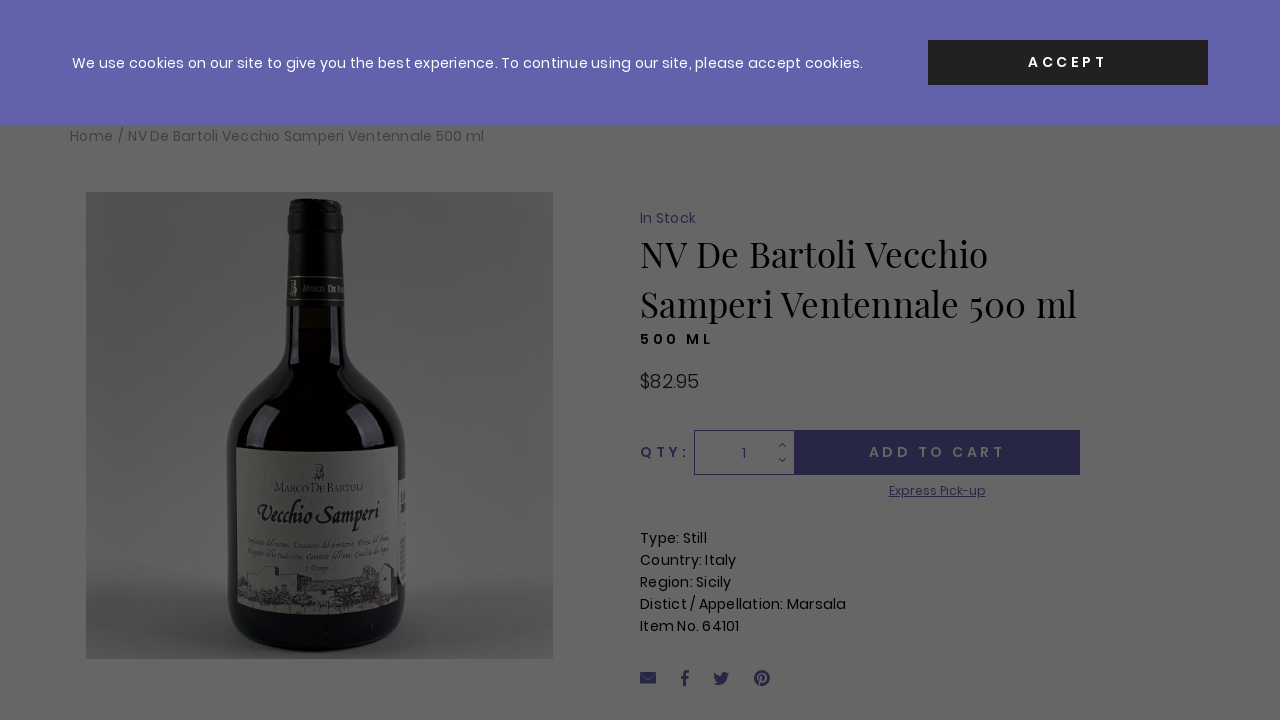

--- FILE ---
content_type: text/html; charset=utf-8
request_url: https://crushwineco.com/products/nv-de-bartoli-vecchio-samperi-ventennale-500-ml
body_size: 27318
content:

<!doctype html>
<html class="no-js supports-no-cookies html-template-product" lang="en">
    <head>
        
        <meta charset="utf-8">
<meta http-equiv="X-UA-Compatible" content="IE=edge">
<meta name="viewport" content="width=device-width, initial-scale=1.0, height=device-height, minimum-scale=1.0, user-scalable=0">
<meta name="theme-color" content="">

<link rel="canonical" href="https://crushwineco.com/products/nv-de-bartoli-vecchio-samperi-ventennale-500-ml">

    
        <meta name="robots" content="index,follow">
    

    
        <link rel="shortcut icon" href="//crushwineco.com/cdn/shop/files/ZIZ9XqtO_400x400_f07e9fe5-4c54-44f5-959e-bfb37d2314a4_32x32.jpeg?v=1740927202" type="image/png">
    

    
    <title>
        NV De Bartoli Vecchio Samperi Ventennale 500 ml
        
        
        
            &ndash; Crush Wine &amp; Spirits
        
    </title>

    

    

  
<meta property="og:site_name" content="Crush Wine &amp; Spirits">
<meta property="og:url" content="https://crushwineco.com/products/nv-de-bartoli-vecchio-samperi-ventennale-500-ml">
<meta property="og:title" content="NV De Bartoli Vecchio Samperi Ventennale 500 ml">
<meta property="og:type" content="product">
<meta property="og:description" content="Crush® Wine carries a diverse range of wine and spirits, but the common thread is an emphasis on quality, craft and limited-production. "><meta property="og:price:amount" content="82.95">
  <meta property="og:price:currency" content="USD"><meta property="og:image" content="https://crushwineco.com/cdn/shop/files/64101_1024x1024.jpg?v=1768901052">
<meta property="og:image:secure_url" content="https://crushwineco.com/cdn/shop/files/64101_1024x1024.jpg?v=1768901052">

<meta name="description" content="Crush® Wine carries a diverse range of wine and spirits, but the common thread is an emphasis on quality, craft and limited-production. ">
<meta name="twitter:site" content="@CrushWineCo?lang=no">
<meta name="twitter:card" content="summary_large_image">
<meta name="twitter:title" content="NV De Bartoli Vecchio Samperi Ventennale 500 ml">
<meta name="twitter:description" content="Crush® Wine carries a diverse range of wine and spirits, but the common thread is an emphasis on quality, craft and limited-production. ">


<script>
    (function () {
        var root = document.documentElement;

        try {
            var vv = window.visualViewport;

            root.style.setProperty('--vh', (vv.height / 100) + 'px');
            root.style.setProperty('--vw', (vv.width / 100) + 'px');
            vv.addEventListener('resize', () => {
                root.style.setProperty('--vh', (vv.height / 100) + 'px');
                root.style.setProperty('--vw', (vv.width / 100) + 'px');
            });
        } catch (_) {
            // VisualViewport not supported, use `document.documentElement.clientHeight` instead
            root.style.setProperty('--vh', (root.clientHeight / 100) + 'px');
            root.style.setProperty('--vw', (root.clientWidth / 100) + 'px');
            window.addEventListener('resize', () => {
                root.style.setProperty('--vh', (root.clientHeight / 100) + 'px');
                root.style.setProperty('--vw', (root.clientWidth / 100) + 'px');
            });
        }
    })();
</script>


<style>:root {
        --header-theme: "light"
    }</style><link href="//crushwineco.com/cdn/shop/t/55/assets/theme.css?v=41671314356741725371759424633" rel="stylesheet" type="text/css" media="all" />


        
        
        <script>window.performance && window.performance.mark && window.performance.mark('shopify.content_for_header.start');</script><meta name="google-site-verification" content="shbdxLo_oWDNW2fKCNw31MFCZmP3YHzEWrj9zqFCpso">
<meta name="facebook-domain-verification" content="95yrcwbenm9t4mbxt3jv8tkm0tfpvb">
<meta name="facebook-domain-verification" content="je1e8xfv5ku1g993skdyssbi7ned17">
<meta id="shopify-digital-wallet" name="shopify-digital-wallet" content="/32289947707/digital_wallets/dialog">
<meta name="shopify-checkout-api-token" content="172cd873208570995f5cc43db7ebe2e2">
<link rel="alternate" type="application/json+oembed" href="https://crushwineco.com/products/nv-de-bartoli-vecchio-samperi-ventennale-500-ml.oembed">
<script async="async" src="/checkouts/internal/preloads.js?locale=en-US"></script>
<link rel="preconnect" href="https://shop.app" crossorigin="anonymous">
<script async="async" src="https://shop.app/checkouts/internal/preloads.js?locale=en-US&shop_id=32289947707" crossorigin="anonymous"></script>
<script id="apple-pay-shop-capabilities" type="application/json">{"shopId":32289947707,"countryCode":"US","currencyCode":"USD","merchantCapabilities":["supports3DS"],"merchantId":"gid:\/\/shopify\/Shop\/32289947707","merchantName":"Crush Wine \u0026 Spirits","requiredBillingContactFields":["postalAddress","email","phone"],"requiredShippingContactFields":["postalAddress","email","phone"],"shippingType":"shipping","supportedNetworks":["visa","masterCard","amex","discover","elo","jcb"],"total":{"type":"pending","label":"Crush Wine \u0026 Spirits","amount":"1.00"},"shopifyPaymentsEnabled":true,"supportsSubscriptions":true}</script>
<script id="shopify-features" type="application/json">{"accessToken":"172cd873208570995f5cc43db7ebe2e2","betas":["rich-media-storefront-analytics"],"domain":"crushwineco.com","predictiveSearch":true,"shopId":32289947707,"locale":"en"}</script>
<script>var Shopify = Shopify || {};
Shopify.shop = "crushwine.myshopify.com";
Shopify.locale = "en";
Shopify.currency = {"active":"USD","rate":"1.0"};
Shopify.country = "US";
Shopify.theme = {"name":"Live - Lafon Highlight 10.3.2025","id":128052625467,"schema_name":"X","schema_version":"2.1.0","theme_store_id":796,"role":"main"};
Shopify.theme.handle = "null";
Shopify.theme.style = {"id":null,"handle":null};
Shopify.cdnHost = "crushwineco.com/cdn";
Shopify.routes = Shopify.routes || {};
Shopify.routes.root = "/";</script>
<script type="module">!function(o){(o.Shopify=o.Shopify||{}).modules=!0}(window);</script>
<script>!function(o){function n(){var o=[];function n(){o.push(Array.prototype.slice.apply(arguments))}return n.q=o,n}var t=o.Shopify=o.Shopify||{};t.loadFeatures=n(),t.autoloadFeatures=n()}(window);</script>
<script>
  window.ShopifyPay = window.ShopifyPay || {};
  window.ShopifyPay.apiHost = "shop.app\/pay";
  window.ShopifyPay.redirectState = null;
</script>
<script id="shop-js-analytics" type="application/json">{"pageType":"product"}</script>
<script defer="defer" async type="module" src="//crushwineco.com/cdn/shopifycloud/shop-js/modules/v2/client.init-shop-cart-sync_BT-GjEfc.en.esm.js"></script>
<script defer="defer" async type="module" src="//crushwineco.com/cdn/shopifycloud/shop-js/modules/v2/chunk.common_D58fp_Oc.esm.js"></script>
<script defer="defer" async type="module" src="//crushwineco.com/cdn/shopifycloud/shop-js/modules/v2/chunk.modal_xMitdFEc.esm.js"></script>
<script type="module">
  await import("//crushwineco.com/cdn/shopifycloud/shop-js/modules/v2/client.init-shop-cart-sync_BT-GjEfc.en.esm.js");
await import("//crushwineco.com/cdn/shopifycloud/shop-js/modules/v2/chunk.common_D58fp_Oc.esm.js");
await import("//crushwineco.com/cdn/shopifycloud/shop-js/modules/v2/chunk.modal_xMitdFEc.esm.js");

  window.Shopify.SignInWithShop?.initShopCartSync?.({"fedCMEnabled":true,"windoidEnabled":true});

</script>
<script>
  window.Shopify = window.Shopify || {};
  if (!window.Shopify.featureAssets) window.Shopify.featureAssets = {};
  window.Shopify.featureAssets['shop-js'] = {"shop-cart-sync":["modules/v2/client.shop-cart-sync_DZOKe7Ll.en.esm.js","modules/v2/chunk.common_D58fp_Oc.esm.js","modules/v2/chunk.modal_xMitdFEc.esm.js"],"init-fed-cm":["modules/v2/client.init-fed-cm_B6oLuCjv.en.esm.js","modules/v2/chunk.common_D58fp_Oc.esm.js","modules/v2/chunk.modal_xMitdFEc.esm.js"],"shop-cash-offers":["modules/v2/client.shop-cash-offers_D2sdYoxE.en.esm.js","modules/v2/chunk.common_D58fp_Oc.esm.js","modules/v2/chunk.modal_xMitdFEc.esm.js"],"shop-login-button":["modules/v2/client.shop-login-button_QeVjl5Y3.en.esm.js","modules/v2/chunk.common_D58fp_Oc.esm.js","modules/v2/chunk.modal_xMitdFEc.esm.js"],"pay-button":["modules/v2/client.pay-button_DXTOsIq6.en.esm.js","modules/v2/chunk.common_D58fp_Oc.esm.js","modules/v2/chunk.modal_xMitdFEc.esm.js"],"shop-button":["modules/v2/client.shop-button_DQZHx9pm.en.esm.js","modules/v2/chunk.common_D58fp_Oc.esm.js","modules/v2/chunk.modal_xMitdFEc.esm.js"],"avatar":["modules/v2/client.avatar_BTnouDA3.en.esm.js"],"init-windoid":["modules/v2/client.init-windoid_CR1B-cfM.en.esm.js","modules/v2/chunk.common_D58fp_Oc.esm.js","modules/v2/chunk.modal_xMitdFEc.esm.js"],"init-shop-for-new-customer-accounts":["modules/v2/client.init-shop-for-new-customer-accounts_C_vY_xzh.en.esm.js","modules/v2/client.shop-login-button_QeVjl5Y3.en.esm.js","modules/v2/chunk.common_D58fp_Oc.esm.js","modules/v2/chunk.modal_xMitdFEc.esm.js"],"init-shop-email-lookup-coordinator":["modules/v2/client.init-shop-email-lookup-coordinator_BI7n9ZSv.en.esm.js","modules/v2/chunk.common_D58fp_Oc.esm.js","modules/v2/chunk.modal_xMitdFEc.esm.js"],"init-shop-cart-sync":["modules/v2/client.init-shop-cart-sync_BT-GjEfc.en.esm.js","modules/v2/chunk.common_D58fp_Oc.esm.js","modules/v2/chunk.modal_xMitdFEc.esm.js"],"shop-toast-manager":["modules/v2/client.shop-toast-manager_DiYdP3xc.en.esm.js","modules/v2/chunk.common_D58fp_Oc.esm.js","modules/v2/chunk.modal_xMitdFEc.esm.js"],"init-customer-accounts":["modules/v2/client.init-customer-accounts_D9ZNqS-Q.en.esm.js","modules/v2/client.shop-login-button_QeVjl5Y3.en.esm.js","modules/v2/chunk.common_D58fp_Oc.esm.js","modules/v2/chunk.modal_xMitdFEc.esm.js"],"init-customer-accounts-sign-up":["modules/v2/client.init-customer-accounts-sign-up_iGw4briv.en.esm.js","modules/v2/client.shop-login-button_QeVjl5Y3.en.esm.js","modules/v2/chunk.common_D58fp_Oc.esm.js","modules/v2/chunk.modal_xMitdFEc.esm.js"],"shop-follow-button":["modules/v2/client.shop-follow-button_CqMgW2wH.en.esm.js","modules/v2/chunk.common_D58fp_Oc.esm.js","modules/v2/chunk.modal_xMitdFEc.esm.js"],"checkout-modal":["modules/v2/client.checkout-modal_xHeaAweL.en.esm.js","modules/v2/chunk.common_D58fp_Oc.esm.js","modules/v2/chunk.modal_xMitdFEc.esm.js"],"shop-login":["modules/v2/client.shop-login_D91U-Q7h.en.esm.js","modules/v2/chunk.common_D58fp_Oc.esm.js","modules/v2/chunk.modal_xMitdFEc.esm.js"],"lead-capture":["modules/v2/client.lead-capture_BJmE1dJe.en.esm.js","modules/v2/chunk.common_D58fp_Oc.esm.js","modules/v2/chunk.modal_xMitdFEc.esm.js"],"payment-terms":["modules/v2/client.payment-terms_Ci9AEqFq.en.esm.js","modules/v2/chunk.common_D58fp_Oc.esm.js","modules/v2/chunk.modal_xMitdFEc.esm.js"]};
</script>
<script>(function() {
  var isLoaded = false;
  function asyncLoad() {
    if (isLoaded) return;
    isLoaded = true;
    var urls = ["https:\/\/justviewed.prezenapps.com\/public\/js\/recent-app.js?shop=crushwine.myshopify.com","https:\/\/d26ky332zktp97.cloudfront.net\/shops\/ahXs2Hn7AWQW4aLY8\/colibrius-m.js?shop=crushwine.myshopify.com","https:\/\/searchanise-ef84.kxcdn.com\/widgets\/shopify\/init.js?a=4W7V2B5H8K\u0026shop=crushwine.myshopify.com"];
    for (var i = 0; i < urls.length; i++) {
      var s = document.createElement('script');
      s.type = 'text/javascript';
      s.async = true;
      s.src = urls[i];
      var x = document.getElementsByTagName('script')[0];
      x.parentNode.insertBefore(s, x);
    }
  };
  if(window.attachEvent) {
    window.attachEvent('onload', asyncLoad);
  } else {
    window.addEventListener('load', asyncLoad, false);
  }
})();</script>
<script id="__st">var __st={"a":32289947707,"offset":-18000,"reqid":"58655425-9a5a-43aa-94d8-4ee00ec35578-1769480879","pageurl":"crushwineco.com\/products\/nv-de-bartoli-vecchio-samperi-ventennale-500-ml","u":"ad3efaff9729","p":"product","rtyp":"product","rid":7089967923259};</script>
<script>window.ShopifyPaypalV4VisibilityTracking = true;</script>
<script id="captcha-bootstrap">!function(){'use strict';const t='contact',e='account',n='new_comment',o=[[t,t],['blogs',n],['comments',n],[t,'customer']],c=[[e,'customer_login'],[e,'guest_login'],[e,'recover_customer_password'],[e,'create_customer']],r=t=>t.map((([t,e])=>`form[action*='/${t}']:not([data-nocaptcha='true']) input[name='form_type'][value='${e}']`)).join(','),a=t=>()=>t?[...document.querySelectorAll(t)].map((t=>t.form)):[];function s(){const t=[...o],e=r(t);return a(e)}const i='password',u='form_key',d=['recaptcha-v3-token','g-recaptcha-response','h-captcha-response',i],f=()=>{try{return window.sessionStorage}catch{return}},m='__shopify_v',_=t=>t.elements[u];function p(t,e,n=!1){try{const o=window.sessionStorage,c=JSON.parse(o.getItem(e)),{data:r}=function(t){const{data:e,action:n}=t;return t[m]||n?{data:e,action:n}:{data:t,action:n}}(c);for(const[e,n]of Object.entries(r))t.elements[e]&&(t.elements[e].value=n);n&&o.removeItem(e)}catch(o){console.error('form repopulation failed',{error:o})}}const l='form_type',E='cptcha';function T(t){t.dataset[E]=!0}const w=window,h=w.document,L='Shopify',v='ce_forms',y='captcha';let A=!1;((t,e)=>{const n=(g='f06e6c50-85a8-45c8-87d0-21a2b65856fe',I='https://cdn.shopify.com/shopifycloud/storefront-forms-hcaptcha/ce_storefront_forms_captcha_hcaptcha.v1.5.2.iife.js',D={infoText:'Protected by hCaptcha',privacyText:'Privacy',termsText:'Terms'},(t,e,n)=>{const o=w[L][v],c=o.bindForm;if(c)return c(t,g,e,D).then(n);var r;o.q.push([[t,g,e,D],n]),r=I,A||(h.body.append(Object.assign(h.createElement('script'),{id:'captcha-provider',async:!0,src:r})),A=!0)});var g,I,D;w[L]=w[L]||{},w[L][v]=w[L][v]||{},w[L][v].q=[],w[L][y]=w[L][y]||{},w[L][y].protect=function(t,e){n(t,void 0,e),T(t)},Object.freeze(w[L][y]),function(t,e,n,w,h,L){const[v,y,A,g]=function(t,e,n){const i=e?o:[],u=t?c:[],d=[...i,...u],f=r(d),m=r(i),_=r(d.filter((([t,e])=>n.includes(e))));return[a(f),a(m),a(_),s()]}(w,h,L),I=t=>{const e=t.target;return e instanceof HTMLFormElement?e:e&&e.form},D=t=>v().includes(t);t.addEventListener('submit',(t=>{const e=I(t);if(!e)return;const n=D(e)&&!e.dataset.hcaptchaBound&&!e.dataset.recaptchaBound,o=_(e),c=g().includes(e)&&(!o||!o.value);(n||c)&&t.preventDefault(),c&&!n&&(function(t){try{if(!f())return;!function(t){const e=f();if(!e)return;const n=_(t);if(!n)return;const o=n.value;o&&e.removeItem(o)}(t);const e=Array.from(Array(32),(()=>Math.random().toString(36)[2])).join('');!function(t,e){_(t)||t.append(Object.assign(document.createElement('input'),{type:'hidden',name:u})),t.elements[u].value=e}(t,e),function(t,e){const n=f();if(!n)return;const o=[...t.querySelectorAll(`input[type='${i}']`)].map((({name:t})=>t)),c=[...d,...o],r={};for(const[a,s]of new FormData(t).entries())c.includes(a)||(r[a]=s);n.setItem(e,JSON.stringify({[m]:1,action:t.action,data:r}))}(t,e)}catch(e){console.error('failed to persist form',e)}}(e),e.submit())}));const S=(t,e)=>{t&&!t.dataset[E]&&(n(t,e.some((e=>e===t))),T(t))};for(const o of['focusin','change'])t.addEventListener(o,(t=>{const e=I(t);D(e)&&S(e,y())}));const B=e.get('form_key'),M=e.get(l),P=B&&M;t.addEventListener('DOMContentLoaded',(()=>{const t=y();if(P)for(const e of t)e.elements[l].value===M&&p(e,B);[...new Set([...A(),...v().filter((t=>'true'===t.dataset.shopifyCaptcha))])].forEach((e=>S(e,t)))}))}(h,new URLSearchParams(w.location.search),n,t,e,['guest_login'])})(!0,!0)}();</script>
<script integrity="sha256-4kQ18oKyAcykRKYeNunJcIwy7WH5gtpwJnB7kiuLZ1E=" data-source-attribution="shopify.loadfeatures" defer="defer" src="//crushwineco.com/cdn/shopifycloud/storefront/assets/storefront/load_feature-a0a9edcb.js" crossorigin="anonymous"></script>
<script crossorigin="anonymous" defer="defer" src="//crushwineco.com/cdn/shopifycloud/storefront/assets/shopify_pay/storefront-65b4c6d7.js?v=20250812"></script>
<script data-source-attribution="shopify.dynamic_checkout.dynamic.init">var Shopify=Shopify||{};Shopify.PaymentButton=Shopify.PaymentButton||{isStorefrontPortableWallets:!0,init:function(){window.Shopify.PaymentButton.init=function(){};var t=document.createElement("script");t.src="https://crushwineco.com/cdn/shopifycloud/portable-wallets/latest/portable-wallets.en.js",t.type="module",document.head.appendChild(t)}};
</script>
<script data-source-attribution="shopify.dynamic_checkout.buyer_consent">
  function portableWalletsHideBuyerConsent(e){var t=document.getElementById("shopify-buyer-consent"),n=document.getElementById("shopify-subscription-policy-button");t&&n&&(t.classList.add("hidden"),t.setAttribute("aria-hidden","true"),n.removeEventListener("click",e))}function portableWalletsShowBuyerConsent(e){var t=document.getElementById("shopify-buyer-consent"),n=document.getElementById("shopify-subscription-policy-button");t&&n&&(t.classList.remove("hidden"),t.removeAttribute("aria-hidden"),n.addEventListener("click",e))}window.Shopify?.PaymentButton&&(window.Shopify.PaymentButton.hideBuyerConsent=portableWalletsHideBuyerConsent,window.Shopify.PaymentButton.showBuyerConsent=portableWalletsShowBuyerConsent);
</script>
<script data-source-attribution="shopify.dynamic_checkout.cart.bootstrap">document.addEventListener("DOMContentLoaded",(function(){function t(){return document.querySelector("shopify-accelerated-checkout-cart, shopify-accelerated-checkout")}if(t())Shopify.PaymentButton.init();else{new MutationObserver((function(e,n){t()&&(Shopify.PaymentButton.init(),n.disconnect())})).observe(document.body,{childList:!0,subtree:!0})}}));
</script>
<link id="shopify-accelerated-checkout-styles" rel="stylesheet" media="screen" href="https://crushwineco.com/cdn/shopifycloud/portable-wallets/latest/accelerated-checkout-backwards-compat.css" crossorigin="anonymous">
<style id="shopify-accelerated-checkout-cart">
        #shopify-buyer-consent {
  margin-top: 1em;
  display: inline-block;
  width: 100%;
}

#shopify-buyer-consent.hidden {
  display: none;
}

#shopify-subscription-policy-button {
  background: none;
  border: none;
  padding: 0;
  text-decoration: underline;
  font-size: inherit;
  cursor: pointer;
}

#shopify-subscription-policy-button::before {
  box-shadow: none;
}

      </style>

<script>window.performance && window.performance.mark && window.performance.mark('shopify.content_for_header.end');</script>
    <!-- BEGIN app block: shopify://apps/littledata-the-data-layer/blocks/LittledataLayer/45a35ed8-a2b2-46c3-84fa-6f58497c5345 -->
    <script type="application/javascript">
      try {
        window.LittledataLayer = {
          ...({"betaTester":false,"productListLinksHaveImages":false,"productListLinksHavePrices":false,"debug":false,"hideBranding":false,"sendNoteAttributes":true,"ecommerce":{"impressions":[]},"version":"v11.0.1","transactionWatcherURL":"https://transactions.littledata.io","referralExclusion":"/(paypal|visa|MasterCard|clicksafe|arcot\\.com|geschuetzteinkaufen|checkout\\.shopify\\.com|checkout\\.rechargeapps\\.com|portal\\.afterpay\\.com|payfort)/","hasCustomPixel":false,"googleAnalytics4":{"disabledRecurring":false,"disabledEvents":[],"doNotTrackReplaceState":false,"productIdentifier":"SKU","uniqueIdentifierForOrders":"orderName","ordersFilteredBySourceName":[],"clientSidePurchase":false,"measurementId":"G-XZKZS1CWXK","googleSignals":true,"cookieUpdate":true,"extraLinkerDomains":[],"usePageTypeForListName":false,"sendUserDataBefore322":true,"respectUserTrackingConsent":true,"attributionBoost":true,"recurringAttributionBoost":true}}),
          country: "US",
          language: "en",
          market: {
            id: 855310395,
            handle: "us"
          }
        }
        
      } catch {}

      
      console.log(`%cThis store uses Littledata 🚀 to automate its Google Analytics setup and make better, data-driven decisions. Learn more at https://apps.shopify.com/littledata`,'color: #088f87;',);
      
    </script>
    
        <script async type="text/javascript" src="https://cdn.shopify.com/extensions/019bfa23-ee8c-71dc-8c4c-64c36ff85c67/littledata-shopify-tracker-119/assets/colibrius-g.js"></script>
    
    
    
    
    
    
    
    


<!-- END app block --><link href="https://monorail-edge.shopifysvc.com" rel="dns-prefetch">
<script>(function(){if ("sendBeacon" in navigator && "performance" in window) {try {var session_token_from_headers = performance.getEntriesByType('navigation')[0].serverTiming.find(x => x.name == '_s').description;} catch {var session_token_from_headers = undefined;}var session_cookie_matches = document.cookie.match(/_shopify_s=([^;]*)/);var session_token_from_cookie = session_cookie_matches && session_cookie_matches.length === 2 ? session_cookie_matches[1] : "";var session_token = session_token_from_headers || session_token_from_cookie || "";function handle_abandonment_event(e) {var entries = performance.getEntries().filter(function(entry) {return /monorail-edge.shopifysvc.com/.test(entry.name);});if (!window.abandonment_tracked && entries.length === 0) {window.abandonment_tracked = true;var currentMs = Date.now();var navigation_start = performance.timing.navigationStart;var payload = {shop_id: 32289947707,url: window.location.href,navigation_start,duration: currentMs - navigation_start,session_token,page_type: "product"};window.navigator.sendBeacon("https://monorail-edge.shopifysvc.com/v1/produce", JSON.stringify({schema_id: "online_store_buyer_site_abandonment/1.1",payload: payload,metadata: {event_created_at_ms: currentMs,event_sent_at_ms: currentMs}}));}}window.addEventListener('pagehide', handle_abandonment_event);}}());</script>
<script id="web-pixels-manager-setup">(function e(e,d,r,n,o){if(void 0===o&&(o={}),!Boolean(null===(a=null===(i=window.Shopify)||void 0===i?void 0:i.analytics)||void 0===a?void 0:a.replayQueue)){var i,a;window.Shopify=window.Shopify||{};var t=window.Shopify;t.analytics=t.analytics||{};var s=t.analytics;s.replayQueue=[],s.publish=function(e,d,r){return s.replayQueue.push([e,d,r]),!0};try{self.performance.mark("wpm:start")}catch(e){}var l=function(){var e={modern:/Edge?\/(1{2}[4-9]|1[2-9]\d|[2-9]\d{2}|\d{4,})\.\d+(\.\d+|)|Firefox\/(1{2}[4-9]|1[2-9]\d|[2-9]\d{2}|\d{4,})\.\d+(\.\d+|)|Chrom(ium|e)\/(9{2}|\d{3,})\.\d+(\.\d+|)|(Maci|X1{2}).+ Version\/(15\.\d+|(1[6-9]|[2-9]\d|\d{3,})\.\d+)([,.]\d+|)( \(\w+\)|)( Mobile\/\w+|) Safari\/|Chrome.+OPR\/(9{2}|\d{3,})\.\d+\.\d+|(CPU[ +]OS|iPhone[ +]OS|CPU[ +]iPhone|CPU IPhone OS|CPU iPad OS)[ +]+(15[._]\d+|(1[6-9]|[2-9]\d|\d{3,})[._]\d+)([._]\d+|)|Android:?[ /-](13[3-9]|1[4-9]\d|[2-9]\d{2}|\d{4,})(\.\d+|)(\.\d+|)|Android.+Firefox\/(13[5-9]|1[4-9]\d|[2-9]\d{2}|\d{4,})\.\d+(\.\d+|)|Android.+Chrom(ium|e)\/(13[3-9]|1[4-9]\d|[2-9]\d{2}|\d{4,})\.\d+(\.\d+|)|SamsungBrowser\/([2-9]\d|\d{3,})\.\d+/,legacy:/Edge?\/(1[6-9]|[2-9]\d|\d{3,})\.\d+(\.\d+|)|Firefox\/(5[4-9]|[6-9]\d|\d{3,})\.\d+(\.\d+|)|Chrom(ium|e)\/(5[1-9]|[6-9]\d|\d{3,})\.\d+(\.\d+|)([\d.]+$|.*Safari\/(?![\d.]+ Edge\/[\d.]+$))|(Maci|X1{2}).+ Version\/(10\.\d+|(1[1-9]|[2-9]\d|\d{3,})\.\d+)([,.]\d+|)( \(\w+\)|)( Mobile\/\w+|) Safari\/|Chrome.+OPR\/(3[89]|[4-9]\d|\d{3,})\.\d+\.\d+|(CPU[ +]OS|iPhone[ +]OS|CPU[ +]iPhone|CPU IPhone OS|CPU iPad OS)[ +]+(10[._]\d+|(1[1-9]|[2-9]\d|\d{3,})[._]\d+)([._]\d+|)|Android:?[ /-](13[3-9]|1[4-9]\d|[2-9]\d{2}|\d{4,})(\.\d+|)(\.\d+|)|Mobile Safari.+OPR\/([89]\d|\d{3,})\.\d+\.\d+|Android.+Firefox\/(13[5-9]|1[4-9]\d|[2-9]\d{2}|\d{4,})\.\d+(\.\d+|)|Android.+Chrom(ium|e)\/(13[3-9]|1[4-9]\d|[2-9]\d{2}|\d{4,})\.\d+(\.\d+|)|Android.+(UC? ?Browser|UCWEB|U3)[ /]?(15\.([5-9]|\d{2,})|(1[6-9]|[2-9]\d|\d{3,})\.\d+)\.\d+|SamsungBrowser\/(5\.\d+|([6-9]|\d{2,})\.\d+)|Android.+MQ{2}Browser\/(14(\.(9|\d{2,})|)|(1[5-9]|[2-9]\d|\d{3,})(\.\d+|))(\.\d+|)|K[Aa][Ii]OS\/(3\.\d+|([4-9]|\d{2,})\.\d+)(\.\d+|)/},d=e.modern,r=e.legacy,n=navigator.userAgent;return n.match(d)?"modern":n.match(r)?"legacy":"unknown"}(),u="modern"===l?"modern":"legacy",c=(null!=n?n:{modern:"",legacy:""})[u],f=function(e){return[e.baseUrl,"/wpm","/b",e.hashVersion,"modern"===e.buildTarget?"m":"l",".js"].join("")}({baseUrl:d,hashVersion:r,buildTarget:u}),m=function(e){var d=e.version,r=e.bundleTarget,n=e.surface,o=e.pageUrl,i=e.monorailEndpoint;return{emit:function(e){var a=e.status,t=e.errorMsg,s=(new Date).getTime(),l=JSON.stringify({metadata:{event_sent_at_ms:s},events:[{schema_id:"web_pixels_manager_load/3.1",payload:{version:d,bundle_target:r,page_url:o,status:a,surface:n,error_msg:t},metadata:{event_created_at_ms:s}}]});if(!i)return console&&console.warn&&console.warn("[Web Pixels Manager] No Monorail endpoint provided, skipping logging."),!1;try{return self.navigator.sendBeacon.bind(self.navigator)(i,l)}catch(e){}var u=new XMLHttpRequest;try{return u.open("POST",i,!0),u.setRequestHeader("Content-Type","text/plain"),u.send(l),!0}catch(e){return console&&console.warn&&console.warn("[Web Pixels Manager] Got an unhandled error while logging to Monorail."),!1}}}}({version:r,bundleTarget:l,surface:e.surface,pageUrl:self.location.href,monorailEndpoint:e.monorailEndpoint});try{o.browserTarget=l,function(e){var d=e.src,r=e.async,n=void 0===r||r,o=e.onload,i=e.onerror,a=e.sri,t=e.scriptDataAttributes,s=void 0===t?{}:t,l=document.createElement("script"),u=document.querySelector("head"),c=document.querySelector("body");if(l.async=n,l.src=d,a&&(l.integrity=a,l.crossOrigin="anonymous"),s)for(var f in s)if(Object.prototype.hasOwnProperty.call(s,f))try{l.dataset[f]=s[f]}catch(e){}if(o&&l.addEventListener("load",o),i&&l.addEventListener("error",i),u)u.appendChild(l);else{if(!c)throw new Error("Did not find a head or body element to append the script");c.appendChild(l)}}({src:f,async:!0,onload:function(){if(!function(){var e,d;return Boolean(null===(d=null===(e=window.Shopify)||void 0===e?void 0:e.analytics)||void 0===d?void 0:d.initialized)}()){var d=window.webPixelsManager.init(e)||void 0;if(d){var r=window.Shopify.analytics;r.replayQueue.forEach((function(e){var r=e[0],n=e[1],o=e[2];d.publishCustomEvent(r,n,o)})),r.replayQueue=[],r.publish=d.publishCustomEvent,r.visitor=d.visitor,r.initialized=!0}}},onerror:function(){return m.emit({status:"failed",errorMsg:"".concat(f," has failed to load")})},sri:function(e){var d=/^sha384-[A-Za-z0-9+/=]+$/;return"string"==typeof e&&d.test(e)}(c)?c:"",scriptDataAttributes:o}),m.emit({status:"loading"})}catch(e){m.emit({status:"failed",errorMsg:(null==e?void 0:e.message)||"Unknown error"})}}})({shopId: 32289947707,storefrontBaseUrl: "https://crushwineco.com",extensionsBaseUrl: "https://extensions.shopifycdn.com/cdn/shopifycloud/web-pixels-manager",monorailEndpoint: "https://monorail-edge.shopifysvc.com/unstable/produce_batch",surface: "storefront-renderer",enabledBetaFlags: ["2dca8a86"],webPixelsConfigList: [{"id":"147292219","configuration":"{\"shopId\":\"ahXs2Hn7AWQW4aLY8\",\"env\":\"production\"}","eventPayloadVersion":"v1","runtimeContext":"STRICT","scriptVersion":"182d40b472ceceab1226a1312ff77c52","type":"APP","apiClientId":1464241,"privacyPurposes":["ANALYTICS"],"dataSharingAdjustments":{"protectedCustomerApprovalScopes":["read_customer_address","read_customer_email","read_customer_name","read_customer_personal_data","read_customer_phone"]}},{"id":"113508411","configuration":"{\"pixel_id\":\"942440349785980\",\"pixel_type\":\"facebook_pixel\",\"metaapp_system_user_token\":\"-\"}","eventPayloadVersion":"v1","runtimeContext":"OPEN","scriptVersion":"ca16bc87fe92b6042fbaa3acc2fbdaa6","type":"APP","apiClientId":2329312,"privacyPurposes":["ANALYTICS","MARKETING","SALE_OF_DATA"],"dataSharingAdjustments":{"protectedCustomerApprovalScopes":["read_customer_address","read_customer_email","read_customer_name","read_customer_personal_data","read_customer_phone"]}},{"id":"33292347","configuration":"{\"apiKey\":\"4W7V2B5H8K\", \"host\":\"searchserverapi.com\"}","eventPayloadVersion":"v1","runtimeContext":"STRICT","scriptVersion":"5559ea45e47b67d15b30b79e7c6719da","type":"APP","apiClientId":578825,"privacyPurposes":["ANALYTICS"],"dataSharingAdjustments":{"protectedCustomerApprovalScopes":["read_customer_personal_data"]}},{"id":"shopify-app-pixel","configuration":"{}","eventPayloadVersion":"v1","runtimeContext":"STRICT","scriptVersion":"0450","apiClientId":"shopify-pixel","type":"APP","privacyPurposes":["ANALYTICS","MARKETING"]},{"id":"shopify-custom-pixel","eventPayloadVersion":"v1","runtimeContext":"LAX","scriptVersion":"0450","apiClientId":"shopify-pixel","type":"CUSTOM","privacyPurposes":["ANALYTICS","MARKETING"]}],isMerchantRequest: false,initData: {"shop":{"name":"Crush Wine \u0026 Spirits","paymentSettings":{"currencyCode":"USD"},"myshopifyDomain":"crushwine.myshopify.com","countryCode":"US","storefrontUrl":"https:\/\/crushwineco.com"},"customer":null,"cart":null,"checkout":null,"productVariants":[{"price":{"amount":82.95,"currencyCode":"USD"},"product":{"title":"NV De Bartoli Vecchio Samperi Ventennale 500 ml","vendor":"Crush Wine \u0026 Spirits","id":"7089967923259","untranslatedTitle":"NV De Bartoli Vecchio Samperi Ventennale 500 ml","url":"\/products\/nv-de-bartoli-vecchio-samperi-ventennale-500-ml","type":"Wine"},"id":"41114044497979","image":{"src":"\/\/crushwineco.com\/cdn\/shop\/files\/64101.jpg?v=1768901052"},"sku":"64101","title":"Default Title","untranslatedTitle":"Default Title"}],"purchasingCompany":null},},"https://crushwineco.com/cdn","fcfee988w5aeb613cpc8e4bc33m6693e112",{"modern":"","legacy":""},{"shopId":"32289947707","storefrontBaseUrl":"https:\/\/crushwineco.com","extensionBaseUrl":"https:\/\/extensions.shopifycdn.com\/cdn\/shopifycloud\/web-pixels-manager","surface":"storefront-renderer","enabledBetaFlags":"[\"2dca8a86\"]","isMerchantRequest":"false","hashVersion":"fcfee988w5aeb613cpc8e4bc33m6693e112","publish":"custom","events":"[[\"page_viewed\",{}],[\"product_viewed\",{\"productVariant\":{\"price\":{\"amount\":82.95,\"currencyCode\":\"USD\"},\"product\":{\"title\":\"NV De Bartoli Vecchio Samperi Ventennale 500 ml\",\"vendor\":\"Crush Wine \u0026 Spirits\",\"id\":\"7089967923259\",\"untranslatedTitle\":\"NV De Bartoli Vecchio Samperi Ventennale 500 ml\",\"url\":\"\/products\/nv-de-bartoli-vecchio-samperi-ventennale-500-ml\",\"type\":\"Wine\"},\"id\":\"41114044497979\",\"image\":{\"src\":\"\/\/crushwineco.com\/cdn\/shop\/files\/64101.jpg?v=1768901052\"},\"sku\":\"64101\",\"title\":\"Default Title\",\"untranslatedTitle\":\"Default Title\"}}]]"});</script><script>
  window.ShopifyAnalytics = window.ShopifyAnalytics || {};
  window.ShopifyAnalytics.meta = window.ShopifyAnalytics.meta || {};
  window.ShopifyAnalytics.meta.currency = 'USD';
  var meta = {"product":{"id":7089967923259,"gid":"gid:\/\/shopify\/Product\/7089967923259","vendor":"Crush Wine \u0026 Spirits","type":"Wine","handle":"nv-de-bartoli-vecchio-samperi-ventennale-500-ml","variants":[{"id":41114044497979,"price":8295,"name":"NV De Bartoli Vecchio Samperi Ventennale 500 ml","public_title":null,"sku":"64101"}],"remote":false},"page":{"pageType":"product","resourceType":"product","resourceId":7089967923259,"requestId":"58655425-9a5a-43aa-94d8-4ee00ec35578-1769480879"}};
  for (var attr in meta) {
    window.ShopifyAnalytics.meta[attr] = meta[attr];
  }
</script>
<script class="analytics">
  (function () {
    var customDocumentWrite = function(content) {
      var jquery = null;

      if (window.jQuery) {
        jquery = window.jQuery;
      } else if (window.Checkout && window.Checkout.$) {
        jquery = window.Checkout.$;
      }

      if (jquery) {
        jquery('body').append(content);
      }
    };

    var hasLoggedConversion = function(token) {
      if (token) {
        return document.cookie.indexOf('loggedConversion=' + token) !== -1;
      }
      return false;
    }

    var setCookieIfConversion = function(token) {
      if (token) {
        var twoMonthsFromNow = new Date(Date.now());
        twoMonthsFromNow.setMonth(twoMonthsFromNow.getMonth() + 2);

        document.cookie = 'loggedConversion=' + token + '; expires=' + twoMonthsFromNow;
      }
    }

    var trekkie = window.ShopifyAnalytics.lib = window.trekkie = window.trekkie || [];
    if (trekkie.integrations) {
      return;
    }
    trekkie.methods = [
      'identify',
      'page',
      'ready',
      'track',
      'trackForm',
      'trackLink'
    ];
    trekkie.factory = function(method) {
      return function() {
        var args = Array.prototype.slice.call(arguments);
        args.unshift(method);
        trekkie.push(args);
        return trekkie;
      };
    };
    for (var i = 0; i < trekkie.methods.length; i++) {
      var key = trekkie.methods[i];
      trekkie[key] = trekkie.factory(key);
    }
    trekkie.load = function(config) {
      trekkie.config = config || {};
      trekkie.config.initialDocumentCookie = document.cookie;
      var first = document.getElementsByTagName('script')[0];
      var script = document.createElement('script');
      script.type = 'text/javascript';
      script.onerror = function(e) {
        var scriptFallback = document.createElement('script');
        scriptFallback.type = 'text/javascript';
        scriptFallback.onerror = function(error) {
                var Monorail = {
      produce: function produce(monorailDomain, schemaId, payload) {
        var currentMs = new Date().getTime();
        var event = {
          schema_id: schemaId,
          payload: payload,
          metadata: {
            event_created_at_ms: currentMs,
            event_sent_at_ms: currentMs
          }
        };
        return Monorail.sendRequest("https://" + monorailDomain + "/v1/produce", JSON.stringify(event));
      },
      sendRequest: function sendRequest(endpointUrl, payload) {
        // Try the sendBeacon API
        if (window && window.navigator && typeof window.navigator.sendBeacon === 'function' && typeof window.Blob === 'function' && !Monorail.isIos12()) {
          var blobData = new window.Blob([payload], {
            type: 'text/plain'
          });

          if (window.navigator.sendBeacon(endpointUrl, blobData)) {
            return true;
          } // sendBeacon was not successful

        } // XHR beacon

        var xhr = new XMLHttpRequest();

        try {
          xhr.open('POST', endpointUrl);
          xhr.setRequestHeader('Content-Type', 'text/plain');
          xhr.send(payload);
        } catch (e) {
          console.log(e);
        }

        return false;
      },
      isIos12: function isIos12() {
        return window.navigator.userAgent.lastIndexOf('iPhone; CPU iPhone OS 12_') !== -1 || window.navigator.userAgent.lastIndexOf('iPad; CPU OS 12_') !== -1;
      }
    };
    Monorail.produce('monorail-edge.shopifysvc.com',
      'trekkie_storefront_load_errors/1.1',
      {shop_id: 32289947707,
      theme_id: 128052625467,
      app_name: "storefront",
      context_url: window.location.href,
      source_url: "//crushwineco.com/cdn/s/trekkie.storefront.a804e9514e4efded663580eddd6991fcc12b5451.min.js"});

        };
        scriptFallback.async = true;
        scriptFallback.src = '//crushwineco.com/cdn/s/trekkie.storefront.a804e9514e4efded663580eddd6991fcc12b5451.min.js';
        first.parentNode.insertBefore(scriptFallback, first);
      };
      script.async = true;
      script.src = '//crushwineco.com/cdn/s/trekkie.storefront.a804e9514e4efded663580eddd6991fcc12b5451.min.js';
      first.parentNode.insertBefore(script, first);
    };
    trekkie.load(
      {"Trekkie":{"appName":"storefront","development":false,"defaultAttributes":{"shopId":32289947707,"isMerchantRequest":null,"themeId":128052625467,"themeCityHash":"18196765497671121919","contentLanguage":"en","currency":"USD"},"isServerSideCookieWritingEnabled":true,"monorailRegion":"shop_domain","enabledBetaFlags":["65f19447"]},"Session Attribution":{},"S2S":{"facebookCapiEnabled":true,"source":"trekkie-storefront-renderer","apiClientId":580111}}
    );

    var loaded = false;
    trekkie.ready(function() {
      if (loaded) return;
      loaded = true;

      window.ShopifyAnalytics.lib = window.trekkie;

      var originalDocumentWrite = document.write;
      document.write = customDocumentWrite;
      try { window.ShopifyAnalytics.merchantGoogleAnalytics.call(this); } catch(error) {};
      document.write = originalDocumentWrite;

      window.ShopifyAnalytics.lib.page(null,{"pageType":"product","resourceType":"product","resourceId":7089967923259,"requestId":"58655425-9a5a-43aa-94d8-4ee00ec35578-1769480879","shopifyEmitted":true});

      var match = window.location.pathname.match(/checkouts\/(.+)\/(thank_you|post_purchase)/)
      var token = match? match[1]: undefined;
      if (!hasLoggedConversion(token)) {
        setCookieIfConversion(token);
        window.ShopifyAnalytics.lib.track("Viewed Product",{"currency":"USD","variantId":41114044497979,"productId":7089967923259,"productGid":"gid:\/\/shopify\/Product\/7089967923259","name":"NV De Bartoli Vecchio Samperi Ventennale 500 ml","price":"82.95","sku":"64101","brand":"Crush Wine \u0026 Spirits","variant":null,"category":"Wine","nonInteraction":true,"remote":false},undefined,undefined,{"shopifyEmitted":true});
      window.ShopifyAnalytics.lib.track("monorail:\/\/trekkie_storefront_viewed_product\/1.1",{"currency":"USD","variantId":41114044497979,"productId":7089967923259,"productGid":"gid:\/\/shopify\/Product\/7089967923259","name":"NV De Bartoli Vecchio Samperi Ventennale 500 ml","price":"82.95","sku":"64101","brand":"Crush Wine \u0026 Spirits","variant":null,"category":"Wine","nonInteraction":true,"remote":false,"referer":"https:\/\/crushwineco.com\/products\/nv-de-bartoli-vecchio-samperi-ventennale-500-ml"});
      }
    });


        var eventsListenerScript = document.createElement('script');
        eventsListenerScript.async = true;
        eventsListenerScript.src = "//crushwineco.com/cdn/shopifycloud/storefront/assets/shop_events_listener-3da45d37.js";
        document.getElementsByTagName('head')[0].appendChild(eventsListenerScript);

})();</script>
<script
  defer
  src="https://crushwineco.com/cdn/shopifycloud/perf-kit/shopify-perf-kit-3.0.4.min.js"
  data-application="storefront-renderer"
  data-shop-id="32289947707"
  data-render-region="gcp-us-east1"
  data-page-type="product"
  data-theme-instance-id="128052625467"
  data-theme-name="X"
  data-theme-version="2.1.0"
  data-monorail-region="shop_domain"
  data-resource-timing-sampling-rate="10"
  data-shs="true"
  data-shs-beacon="true"
  data-shs-export-with-fetch="true"
  data-shs-logs-sample-rate="1"
  data-shs-beacon-endpoint="https://crushwineco.com/api/collect"
></script>
</head>
    <body id="nv-de-bartoli-vecchio-samperi-ventennale-500-ml" class=" template-product  page-nv-de-bartoli-vecchio-samperi-ventennale-500-ml" data-tempsuffix="">
        <a class="in-page-link visually-hidden skip-link" href="#MainContent">Skip to content</a>
        <button id="global-overlay" class=""></button>
        
        
            <!-- Google Tag Manager (noscript) -->
<noscript><iframe src="https://www.googletagmanager.com/ns.html?id=GTM-WZXFXC3" height="0" width="0" style="display:none;visibility:hidden"></iframe></noscript>
<!-- End Google Tag Manager (noscript) -->
        

        <!-- Search Drawer -->
<div id="SearchBar" class="drawer drawer-top" role="dialog">
    <button class="drawer-close" type="button"><span class="visually-hidden">Close drawer</span></button>
    <form action="/search" method="get" role="search" class="search-form">
    
    <div class="search-wrapper">
        <input type="search" name="q" id="Search"
        value=""
        placeholder="Search">
        <button type="submit" class="btn">
            <span class="icon-fallback-text">Search</span>
        </button>
    </div>
</form>
</div>

<!-- Cart Drawer -->
<div id="MiniCart" class="drawer drawer-right " role="dialog">
    <button type="button" class="drawer-close"><span class="visually-hidden">Close drawer</span></button>
    <div class="drawer-title">
        My Bag <span>(<span class="minicart-count">0</span>)</span>
    </div>
    <div id="CartContainer" class="minicart-container"></div><!-- /snippets/ajax-cart-template.liquid -->

<script id="CartTemplate" type="text/template">

    <form action="/cart" method="post" novalidate class="minicart ajaxcart">
        <div class="ajaxcart__inner">
            <div class="ajaxcart__message hide">
                You are x bottles away from a case discount
            </div>
            {{#items}}
            <article class="ajaxcart__product {{#if isGiftCard}}gift-card{{/if}}">
                <div class="ajaxcart__row" data-line="{{line}}">
                  
                    <a href="{{url}}" class="ajaxcart__product-image col">
                        <img src="{{img}}" alt="">
                    </a>

                    <div class="ajaxcart__product-info col">
                        <div class="ajaxcart__info">
                            <a href="{{url}}" class="ajaxcart__product-name">{{name}}</a>

                            {{#if properties}}
                            <div class="ajaxcart__product-properites">
                                {{#each properties}}
                                    {{#if this}}
                                        {{#if (ifEquals @key 'Size')}}
                                            <p class="property" data-value="{{@key}}">{{this}}</p>
                                        {{else}}
                                            {{#if (ifEquals @key '_isSpirit')}}
                                                
                                            {{else}}
                                                <p class="property" data-value="{{this}}">{{@key}}</p>
                                            {{/if}}
                                        {{/if}}
                                    {{/if}}
                                {{/each}}
                            </div>
                            {{/if}}
                            
                            <div class="ajaxcart__product-price">
                                {{#if discountsApplied}}
                                    <span class="ajaxcart-item__price-strikethrough"><s>{{{originalLinePrice}}}</s></span> <span>{{{linePrice}}}</span>
                                {{else}}
                                    <span>{{{linePrice}}}</span>
                                {{/if}}
                            </div>
                            
                            {{#if variation}}
                            <div class="ajaxcart__product-meta">
                                <span>{{variation}}</span>
                            </div>
                            {{/if}}
                            
                            
                            <div class="ajaxcart__qty_static">
                                <p class="qty">Qty: {{itemQty}}</p>
                            </div>
                            {{#if properties/_isSpirit}}
                                <div class="ajaxcart__is_spirit">
                                    <p class="spirit-shipping">Only ships within New York State.</p>
                                </div>
                            {{/if}}
                            {{#if limitQty}}
                            <div class="ajaxcart__qty_max">
                                <p class="qty_max">{{qtyInfo}}</p>
                            </div>
                            {{/if}}
                            
                        </div>
                        
                        {{#if discountsApplied}}
                        <div class="ajaxcart__discounts">
                            {{#each discounts}}
                            <span class="ajaxcart-item__discount">{{ this.title }}</span>
                            {{/each}}
                        </div>
                        {{/if}}
                        
                        <a class="ajaxcart__qty-remove" data-line="{{line}}" href="" data-id="{{key}}">
                            <span class="visually-hidden">Remove</span>
                        </a>
                    </div>
                </div>
            </article>
            {{/items}}

        </div>
        <div class="ajaxcart__footer">
            <div class="ajaxcart__totals">
                <div class="ajaxcart__totals_title">Subtotal</div>
                <div class="ajaxcart__totals_value">{{{totalPrice}}}</div>
            </div>
            <div class="cart-actions">
                
                
                <form action="View Bag" method="GET">
                    <button type="submit" class="cart-btn cta" href="/cart" role="button">View Bag / Check Out</button>
                </form>
                
                
            </div>
        </div>
      
    </form>

</script>
  
<script id="AjaxQty" type="text/template">

<div class="ajaxcart__qty">
    <button type="button" class="ajaxcart__qty-adjust ajaxcart__qty--minus icon-fallback-text" data-id="{{key}}" data-qty="{{itemMinus}}">
        <span class="visually-hidden">-</span>
        <span class="fallback-text" aria-hidden="true">&minus;</span>
    </button>
    <input type="text" class="ajaxcart__qty-num" value="{{itemQty}}" min="0" data-id="{{key}}" aria-label="quantity" pattern="[0-9]*">
    <button type="button" class="ajaxcart__qty-adjust ajaxcart__qty--plus icon-fallback-text" data-id="{{key}}" data-qty="{{itemAdd}}">
        <span class="visually-hidden">+</span>
        <span class="fallback-text" aria-hidden="true">+</span>
    </button>
</div>

</script>

<script id="JsQty" type="text/template">

<div class="js-qty">
    <button type="button" class="js-qty__adjust js-qty__adjust--minus icon-fallback-text" data-dec data-id="{{key}}" data-qty="{{itemMinus}}">
        <span class="visually-hidden">-</span>
        <span class="fallback-text" aria-hidden="true">&minus;</span>
    </button>
    <input type="text" class="js-qty__num" value="{{itemQty}}" min="1" data-id="{{key}}" aria-label="quantity" readonly pattern="[0-9]*" name="{{inputName}}" id="{{inputId}}" data-continue-selling="{{dataContinueSelling}}">
    <button type="button" class="js-qty__adjust js-qty__adjust--plus icon-fallback-text" data-inc data-id="{{key}}" data-qty="{{itemAdd}}">
        <span class="visually-hidden">+</span>
        <span class="fallback-text" aria-hidden="true">+</span>
    </button>
</div>

</script>

</div>

<!-- Mobile Drawer -->
<div id="MobileNav" class="drawer drawer-left" role="dialog">
    <div class="mobile-search-container">
        <form action="/search" method="get" role="search" class="search-form">
    
    <div class="search-wrapper">
        <input type="search" name="q" id="SearchMobile"
        value=""
        placeholder="Search">
        <button type="submit" class="btn">
            <span class="icon-fallback-text">Search</span>
        </button>
    </div>
</form>
    </div>
    <div class="header-utilities">
        
<div class="header-block block-link hide-medium-down">
    <a href="/pages/contact" class="block-title">Contact</a>
</div>



        <div class="header-block block-account hide">
            
                <a href="/account" class="block-title">Sign In</a>
            
        </div>
        
            <div class="block-contact">
                <p><a href="https://crushwine-dev.myshopify.com/pages/contact-us" title="Contact Us">Contact</a></p><p>212-980-WINE (9463)</p><p>Open Mon-Fri 11am - 7pm | Call or Shop Online 24/7</p><p>153 East 57th Street<br/>New York, NY 10022</p>
            </div>
        
        <div class="block-social social-wrapper">
            

    
        <a href="https://www.facebook.com/CrushWineCo/" class="social-facebook" title="Crush Wine &amp; Spirits on Facebook">
            <span class="icon-fallback-text">Facebook</span>
        </a>
    


    
        <a href="https://twitter.com/CrushWineCo?lang=no" class="social-twitter" title="Crush Wine &amp; Spirits on Twitter">
            <span class="icon-fallback-text">Twitter</span>
        </a>
    


    
        <a href="https://www.pinterest.com/crushwineco/" class="social-pinterest" title="Crush Wine &amp; Spirits on Pinterest">
            <span class="icon-fallback-text">Pinterest</span>
        </a>
    


    
        <a href="https://www.instagram.com/crushwineco/" class="social-instagram" title="Crush Wine &amp; Spirits on Instagram">
            <span class="icon-fallback-text">Instagram</span>
        </a>
    


    


    


    


    

        </div>
    </div>
</div>

<!-- Site header -->
<header role="banner" class="site-header style-1 ">
    
    












    
    <div class="header-content">
        
        <!-- Site logo and title -->
        
        <div class="h1" itemscope itemtype="http://schema.org/Organization">
        
            <span class="screen-reader-text">Crush Wine &amp; Spirits</span>
            <a href="/" itemprop="url" class="site-logo site-header__logo-image">
                
                    
                    
                    <picture>
                        <source srcset="//crushwineco.com/cdn/shop/files/Crush_Mobile_Logo_100x.png?v=1740927192 1x, //crushwineco.com/cdn/shop/files/Crush_Mobile_Logo_small@2x.png?v=1740927192 2x" media="(max-width: 1024px)">
                        <source srcset="//crushwineco.com/cdn/shop/files/big-Crush_Logo_1.5x_150x.png?v=1740927192 1x, //crushwineco.com/cdn/shop/files/big-Crush_Logo_1.5x_small@2x.png?v=1740927192 2x">
                        <img srcset="//crushwineco.com/cdn/shop/files/big-Crush_Logo_1.5x_small.png?v=1740927192" alt="Crush Wine &amp; Spirits" itemprop="logo">
                    </picture>
                
            </a>
        
        </div>
        
        <!-- Site logo and title End -->
        
        <!-- Header Extra Links -->
<div class="header-extra-links">

</div><!-- Header Extra Links End -->

        <!-- Utility -->
        <div class="header-utilities">
            
    <div class="header-block block-mobile-nav">
        <button class="block-title menu-toggle" aria-controls="NavDrawer" aria-label="Menu" aria-expanded="false">
             <span class="animated-hamburger">
                 <span></span><span></span><span></span>
             </span>
        </button>
    </div>

    <div class="header-block block-mobile-search">
        <button class="block-title mobile-search-icon">
        </button>
    </div>

    <div class="header-block block-search active has-dropdown">
        <button class="block-title search-toggle">
            <span class="icon-fallback-text">Search</span>
        </button>
        <div class="block-content">
            <form action="/search" method="get" role="search" class="search-form">
    
    <div class="search-wrapper">
        <input type="search" name="q" id="SearchInline"
        value=""
        placeholder="Search">
        <button type="submit" class="btn">
            <span class="icon-fallback-text">Search</span>
        </button>
    </div>
</form>
        </div>
    </div>
<div class="header-block block-link hide-medium-down">
    <a href="/pages/contact" class="block-title">Contact</a>
</div>



        <div class="header-block block-account has-dropdown">
        
            <span class="block-title">Sign In</span>
            <div class="block-content dropdown">
                <a href="/account/login" id="customer_login_link">Sign In</a>
                <a href="/account/register" id="customer_register_link">Create account</a>
            </div>
        
        </div>
            <div class="header-block block-minicart has-dropdown" aria-controls="MiniCart" aria-expanded="false">
                <button class="block-title">
                    <span id="CartTitle" class="visually-hidden">Cart</span>
                    <span id="CartCount" class="minicart-count hidden-count">0</span>
                    <span id="CartCost" class="minicart-cost visually-hidden">$0.00</span>
                </button>
                
                
            </div>
        </div>
        <!-- Utility End -->
        
        <!-- Nav Support Nested Menu -->
        <div id="shopify-section-navigation" class="shopify-section">


<nav class="nav-bar" role="navigation">
    <div class="inner-wrapper">
        <div class="site-nav">
            
            

            
<div class="level-1 has-children has-dropdown" aria-haspopup="true" data-link-levels="2">
                <a class="nav-link" href="#" data-trigger="wine1"><span>Wine</span></a>
                
                <div class="dropdown-wrapper">
                <ul class="children dropdown column-layout" data-target="wine1">
                    <li class="back-to"><a>Back</a></li>
                    
                    
                    
                    <li class="level-2 column-1 has-children expandable" data-column="1">
                        <a class="nav-link" href="#" ><span>Shop By Type</span></a>
                        

                        
                        
                            
                            

                        <ul class="children one-column">
                            
                            <li class="level-3">
                                <a class="nav-link" href="/collections/red-wine/_attr::productPhoto" ><span>Red</span></a>
                            </li>
                            
                            <li class="level-3">
                                <a class="nav-link" href="/collections/white-wine/_attr::productPhoto" ><span>White</span></a>
                            </li>
                            
                            <li class="level-3">
                                <a class="nav-link" href="/collections/rose-wine/_attr::productPhoto" ><span>Rosé</span></a>
                            </li>
                            
                            <li class="level-3">
                                <a class="nav-link" href="/collections/sparkling-wine/_attr::productPhoto" ><span>Sparkling</span></a>
                            </li>
                            
                            <li class="level-3">
                                <a class="nav-link" href="/collections/kosher-wine" ><span>Kosher</span></a>
                            </li>
                            
                            <li class="level-3">
                                <a class="nav-link" href="/collections/all-wine" ><span>Shop All</span></a>
                            </li>
                            
                            <li class="level-3 view-all">
                                <a class="nav-link" href="#" ><span>View All Shop By Type</span></a>
                            </li>
                        </ul>
                        
                    </li>
                    
                    
                    
                    <li class="level-2 column-2 has-children expandable" data-column="2">
                        <a class="nav-link" href="#" ><span>Crush Pillars</span></a>
                        

                        
                        
                            
                            

                        <ul class="children one-column">
                            
                            <li class="level-3">
                                <a class="nav-link" href="/collections/crush-pillars-burgundy/_attr::productPhoto" ><span>Burgundy</span></a>
                            </li>
                            
                            <li class="level-3">
                                <a class="nav-link" href="/collections/crush-pillars-champagne/_attr::productPhoto" ><span>Champagne</span></a>
                            </li>
                            
                            <li class="level-3">
                                <a class="nav-link" href="/collections/crush-pillars-germany-austria/_attr::productPhoto" ><span>Germany/Austria</span></a>
                            </li>
                            
                            <li class="level-3">
                                <a class="nav-link" href="/collections/crush-pillars-piedmont/_attr::productPhoto" ><span>Piedmont</span></a>
                            </li>
                            
                            <li class="level-3">
                                <a class="nav-link" href="/collections/crush-pillars-northern-rhone/_attr::productPhoto" ><span>Northern Rhone</span></a>
                            </li>
                            
                            <li class="level-3">
                                <a class="nav-link" href="/collections/crush-pillars-esoterica/_attr::productPhoto" ><span>Esoterica</span></a>
                            </li>
                            
                            <li class="level-3 view-all">
                                <a class="nav-link" href="#" ><span>View All Crush Pillars</span></a>
                            </li>
                        </ul>
                        
                    </li>
                    
                    
                    
                    <li class="level-2 column-3 has-children expandable" data-column="3">
                        <a class="nav-link" href="#" ><span>Featured</span></a>
                        

                        
                        
                            
                            

                        <ul class="children one-column">
                            
                            <li class="level-3">
                                <a class="nav-link" href="/collections/villages-and-1er-cru-red-burgundy" ><span>1er Cru Red Burgundy</span></a>
                            </li>
                            
                            <li class="level-3">
                                <a class="nav-link" href="/collections/large-format-wines/_attr::productPhoto" ><span>Large Format Wine</span></a>
                            </li>
                            
                            <li class="level-3">
                                <a class="nav-link" href="/collections/everyday-values/_attr::productPhoto" ><span>Everyday Values</span></a>
                            </li>
                            
                            <li class="level-3">
                                <a class="nav-link" href="/collections/single-bottle-section/_attr::productPhoto" ><span>Single Bottle Section</span></a>
                            </li>
                            
                            <li class="level-3 view-all">
                                <a class="nav-link" href="#" ><span>View All Featured</span></a>
                            </li>
                        </ul>
                        
                    </li>
                    
                    
                    
                    

                                <li class="lv2-image">
                                    <div class="nav-image-container">
                                        <div class="image-wrap">
                                            <img class="nav-image lazy" data-src="//crushwineco.com/cdn/shop/files/Screen_Shot_2020-05-04_at_12.51.10_PM_450x.png?v=1740927197" alt="" />
                                            
                                        </div>
                                    </div>
                                    <span class="nav-image-title"></span>
                                </li>
                            


                                <li class="lv2-image">
                                    <div class="nav-image-container">
                                        <div class="image-wrap">
                                            <img class="nav-image lazy" data-src="//crushwineco.com/cdn/shop/files/DSC00399-459x292_450x.JPG?v=1615925420" alt="" />
                                            
                                        </div>
                                    </div>
                                    <span class="nav-image-title"></span>
                                </li>
                            




                </ul>
                </div>
                
            </div>

            
<div class="level-1 has-children has-dropdown" aria-haspopup="true" data-link-levels="2">
                <a class="nav-link" href="#" data-trigger="spirits2"><span>Spirits</span></a>
                
                <div class="dropdown-wrapper">
                <ul class="children dropdown column-layout" data-target="spirits2">
                    <li class="back-to"><a>Back</a></li>
                    
                    
                    
                    <li class="level-2 column-1 has-children expandable" data-column="1">
                        <a class="nav-link" href="#" ><span>Shop By Type</span></a>
                        

                        
                        
                            
                            

                        <ul class="children three-column">
                            
                            <li class="level-3">
                                <a class="nav-link" href="/collections/vodka" ><span>Vodka</span></a>
                            </li>
                            
                            <li class="level-3">
                                <a class="nav-link" href="/collections/gin" ><span>Gin</span></a>
                            </li>
                            
                            <li class="level-3">
                                <a class="nav-link" href="/collections/tequila-mezcal" ><span>Tequila &amp; Mezcal</span></a>
                            </li>
                            
                            <li class="level-3">
                                <a class="nav-link" href="/collections/rum" ><span>Rum</span></a>
                            </li>
                            
                            <li class="level-3">
                                <a class="nav-link" href="/collections/bourbon" ><span>Bourbon</span></a>
                            </li>
                            
                            <li class="level-3">
                                <a class="nav-link" href="/collections/scotch" ><span>Scotch</span></a>
                            </li>
                            
                            <li class="level-3">
                                <a class="nav-link" href="/collections/rye" ><span>Rye</span></a>
                            </li>
                            
                            <li class="level-3">
                                <a class="nav-link" href="/collections/whiskey" ><span>Whisky</span></a>
                            </li>
                            
                            <li class="level-3">
                                <a class="nav-link" href="/collections/brandy" ><span>Brandy</span></a>
                            </li>
                            
                            <li class="level-3">
                                <a class="nav-link" href="/collections/aperitifs" ><span>Aperitifs</span></a>
                            </li>
                            
                            <li class="level-3">
                                <a class="nav-link" href="/collections/digestifs" ><span>Digestifs</span></a>
                            </li>
                            
                            <li class="level-3">
                                <a class="nav-link" href="/collections/vermouth" ><span>Vermouth</span></a>
                            </li>
                            
                            <li class="level-3">
                                <a class="nav-link" href="/collections/bitters" ><span>Bitters</span></a>
                            </li>
                            
                            <li class="level-3">
                                <a class="nav-link" href="/collections/liqueurs" ><span>Liqueur &amp; Cordials</span></a>
                            </li>
                            
                            <li class="level-3">
                                <a class="nav-link" href="/collections/all-spirits" ><span>Shop All</span></a>
                            </li>
                            
                            <li class="level-3 view-all">
                                <a class="nav-link" href="#" ><span>View All Shop By Type</span></a>
                            </li>
                        </ul>
                        
                    </li>
                    
                    
                    
                    <li class="level-2 column-2 has-children expandable" data-column="2">
                        <a class="nav-link" href="#" ><span>Featured</span></a>
                        

                        
                        
                            
                            

                        <ul class="children one-column">
                            
                            <li class="level-3">
                                <a class="nav-link" href="/collections/ny-distilling-co" ><span>NY Distilling Co</span></a>
                            </li>
                            
                            <li class="level-3">
                                <a class="nav-link" href="/products/hiatus-tequila-blanco" ><span>Hiatus Tequila Blanco</span></a>
                            </li>
                            
                            <li class="level-3">
                                <a class="nav-link" href="/products/casa-dragones-tequila-anejo-barrel-blend" ><span>Casa Dragones Tequila Anejo Barrel Blend</span></a>
                            </li>
                            
                            <li class="level-3 view-all">
                                <a class="nav-link" href="#" ><span>View All Featured</span></a>
                            </li>
                        </ul>
                        
                    </li>
                    
                    
                    
                    





                </ul>
                </div>
                
            </div>

            
<div class="level-1 has-children has-dropdown" aria-haspopup="true" data-link-levels="2">
                <a class="nav-link" href="#" data-trigger="accessories3"><span>Accessories</span></a>
                
                <div class="dropdown-wrapper">
                <ul class="children dropdown column-layout" data-target="accessories3">
                    <li class="back-to"><a>Back</a></li>
                    
                    
                    
                    <li class="level-2 column-1 has-children expandable" data-column="1">
                        <a class="nav-link" href="#" ><span>Shop By Type</span></a>
                        

                        
                        
                            
                            

                        <ul class="children one-column">
                            
                            <li class="level-3">
                                <a class="nav-link" href="/collections/glassware" ><span>Glassware</span></a>
                            </li>
                            
                            <li class="level-3">
                                <a class="nav-link" href="/collections/books" ><span>Books</span></a>
                            </li>
                            
                            <li class="level-3">
                                <a class="nav-link" href="/collections/all-accessories" ><span>Shop All</span></a>
                            </li>
                            
                            <li class="level-3 view-all">
                                <a class="nav-link" href="#" ><span>View All Shop By Type</span></a>
                            </li>
                        </ul>
                        
                    </li>
                    
                    
                    
                    <li class="level-2 column-2 has-children expandable" data-column="2">
                        <a class="nav-link" href="#" ><span>Featured</span></a>
                        

                        
                        
                            
                            

                        <ul class="children one-column">
                            
                            <li class="level-3">
                                <a class="nav-link" href="/products/glasvin-the-obsession" ><span>Glasvin The Obsession</span></a>
                            </li>
                            
                            <li class="level-3">
                                <a class="nav-link" href="/products/glasvin-the-universal" ><span>Glasvin The Universal</span></a>
                            </li>
                            
                            <li class="level-3">
                                <a class="nav-link" href="/collections/zalto-denkart" ><span>Zalto Denk&#39;Art</span></a>
                            </li>
                            
                            <li class="level-3 view-all">
                                <a class="nav-link" href="#" ><span>View All Featured</span></a>
                            </li>
                        </ul>
                        
                    </li>
                    
                    
                    
                    



                                <li class="lv2-image">
                                    <div class="nav-image-container">
                                        <div class="image-wrap">
                                            <img class="nav-image lazy" data-src="//crushwineco.com/cdn/shop/files/6premoulding459x292_450x.jpg?v=1613794644" alt="Zalto" />
                                            
                                        </div>
                                    </div>
                                    <span class="nav-image-title">Zalto</span>
                                </li>
                            


                                <li class="lv2-image">
                                    <div class="nav-image-container">
                                        <div class="image-wrap">
                                            <img class="nav-image lazy" data-src="//crushwineco.com/cdn/shop/files/12stem-final-moulding459x292_450x.jpg?v=1613794644" alt="" />
                                            
                                        </div>
                                    </div>
                                    <span class="nav-image-title"></span>
                                </li>
                            


                </ul>
                </div>
                
            </div>

            
<div class="level-1 has-children has-dropdown" aria-haspopup="true" data-link-levels="2">
                <a class="nav-link" href="#" data-trigger="gifts4"><span>Gifts</span></a>
                
                <div class="dropdown-wrapper">
                <ul class="children dropdown column-layout" data-target="gifts4">
                    <li class="back-to"><a>Back</a></li>
                    
                    
                    
                    <li class="level-2 column-1 has-children expandable" data-column="1">
                        <a class="nav-link" href="#" ><span>Shop by Price</span></a>
                        

                        
                        
                            
                            

                        <ul class="children one-column">
                            
                            <li class="level-3">
                                <a class="nav-link" href="/collections/gifts-20-51" ><span>$20 - $50</span></a>
                            </li>
                            
                            <li class="level-3">
                                <a class="nav-link" href="/collections/gifts-50-101" ><span>$50 - $100</span></a>
                            </li>
                            
                            <li class="level-3">
                                <a class="nav-link" href="/collections/gifts-over-100" ><span>$100 and Up</span></a>
                            </li>
                            
                            <li class="level-3">
                                <a class="nav-link" href="/pages/corporate-gifting" ><span>Corporate Gifting</span></a>
                            </li>
                            
                            <li class="level-3">
                                <a class="nav-link" href="/products/gift-certificate" ><span>Digital Gift Cards</span></a>
                            </li>
                            
                            <li class="level-3 view-all">
                                <a class="nav-link" href="#" ><span>View All Shop by Price</span></a>
                            </li>
                        </ul>
                        
                    </li>
                    
                    
                    
                    <li class="level-2 column-2 has-children expandable" data-column="2">
                        <a class="nav-link" href="#" ><span>Featured Gifts</span></a>
                        

                        
                        
                            
                            

                        <ul class="children one-column">
                            
                            <li class="level-3">
                                <a class="nav-link" href="/products/2022-bedrock-wine-co-cabernet-sauvignon-sonoma-county" ><span>2022 Bedrock Cabernet Sauvignon</span></a>
                            </li>
                            
                            <li class="level-3 view-all">
                                <a class="nav-link" href="#" ><span>View All Featured Gifts</span></a>
                            </li>
                        </ul>
                        
                    </li>
                    
                    
                    
                    





                                <li class="lv2-image product-block">
                                    
                                














 





<div class="item " data-handle="2022-bedrock-wine-co-cabernet-sauvignon-sonoma-county" data-id="7260019490875" data-page="1" data-product-index="5" >
    <div class="product-image-wrapper">
        <a class="product-link" href="/products/2022-bedrock-wine-co-cabernet-sauvignon-sonoma-county" >
            <img class="product-image lazy" data-src="//crushwineco.com/cdn/shop/files/25871_1400x.jpg?v=1769212694" alt="2022 Bedrock Wine Co. Cabernet Sauvignon Sonoma County">
        </a>




    </div>
    <div class="product-info-wrapper has-inventory-message ">
        
        <p class="product-stock">In Stock</p> 
        

        

        <a class="product-name" href="/products/2022-bedrock-wine-co-cabernet-sauvignon-sonoma-county" title="2022 Bedrock Wine Co. Cabernet Sauvignon Sonoma County">2022 Bedrock Wine Co. Cabernet Sauvignon Sonoma County</a>
        
        
        <p class="product-size">750 ml</p>
        
    
<div class="price-box ">
    <span class="h2 product-price" itemprop="price" content="44.95">$44.95</span>

    
</div> 
</div>
</div>
                                </li>
                            

                </ul>
                </div>
                
            </div>

            
<div class="level-1 "  data-link-levels="0">
                <a class="nav-link" href="/blogs/offers" "><span>Offers</span></a>
                
            </div>
        </div>
    </div>
</nav>
</div>
        <!-- Nav End -->
    </div>
    
</header>
        <div id="shopify-section-express-pick-up-modal" class="shopify-section">
<div id="expressPickUpModal" class="drawer drawer-modal" role="dialog">
    <button class="drawer-close as-overlay" type="button"><span class="visually-hidden">Close modal</span></button>
    <div class="drawer-content">
        <button class="drawer-close" type="button"><span class="visually-hidden">Close modal</span></button>
        <h2 class="title title-font-2">Express Pick-Up</h2>
        <div class="container">
              
                
                  <p class="description">This product is in stock at our 57th Street location. Contact us to confirm stock quantities or select the pick-up option at checkout.</p>
                
                
                
              
                
                
                  <p class="more-content">153 East 57th Street</p>
                
                
              
                
                
                
                  <p class="other-line">New York, NY 10022</p>
                
              
                
                
                  <p class="more-content">Mon–Fri, 11 a.m.–7 p.m.</p>
                
                
              
                
                
                
                  <p class="other-line">212-980-9463</p>
                
              
        </div>
        
          <a class="footer" href="mailto:<u>info@crushwineco.com</u>"><u>info@crushwineco.com</u></a>
        
        <button class="btn-close cta-2" type="button"><span class="visually-hidden">Close modal</span>Close</button>
    </div>
</div>
</div>
        
        <main role="main" id="MainContent">
            
            












<!-- /snippets/breadcrumb.liquid -->


    <nav class="breadcrumb" role="navigation" aria-label="breadcrumbs">
        <a href="/" title="Back to the home page">Home</a>

        
        
            
            <span class="divider" aria-hidden="true">/</span>
            <span>NV De Bartoli Vecchio Samperi Ventennale 500 ml</span>
            
        
    </nav>

<div itemscope itemtype="http://schema.org/Product">
    <meta itemprop="name" content="NV De Bartoli Vecchio Samperi Ventennale 500 ml">
    <meta itemprop="url" content="https://crushwineco.com/products/nv-de-bartoli-vecchio-samperi-ventennale-500-ml?variant=41114044497979">
    <meta itemprop="brand" content="Crush Wine & Spirits">
    <meta itemprop="image" content="//crushwineco.com/cdn/shop/files/64101_600x600.jpg?v=1768901052">
    <meta itemprop="description" content="">
    <div class="product-detail-container " data-layout="slider">
<div class="product-media slider">
    
    
    
    
    
    
    
    
    
    <div class="product-media-images" id="ProductMediaImages">
        <div class="images-wrapper" data-variant-option="" data-variant-option-value="">
        
<a href="//crushwineco.com/cdn/shop/files/64101_3000x.progressive.jpg?v=1768901052" class="image-slide" data-variant-option-value="" data-index="1">
                    <span class="background-image" role="img" aria-label="NV De Bartoli Vecchio Samperi Ventennale 500 ml" style="background-image:url('//crushwineco.com/cdn/shop/files/64101_1600x.progressive.jpg?v=1768901052');"></span>
                    <img src="//crushwineco.com/cdn/shop/files/64101_1600x.progressive.jpg?v=1768901052" alt="NV De Bartoli Vecchio Samperi Ventennale 500 ml">
                </a>
                
                
                
                
                 
        
            
</div>
    </div>
    
    <div class="product-media-thumbnails" id="ProductMediaThumbs">
        <div class="images-wrapper" data-variant-option="" data-variant-option-value="">
            
                <a href="//crushwineco.com/cdn/shop/files/64101_3000x.progressive.jpg?v=1768901052" class="image-thumbnail " data-variant-option-value="" data-index="1">
                    <span class="background-image" role="img" aria-label="NV De Bartoli Vecchio Samperi Ventennale 500 ml" style="background-image:url('//crushwineco.com/cdn/shop/files/64101_300x.progressive.jpg?v=1768901052');"></span>
                    <img src="//crushwineco.com/cdn/shop/files/64101_300x.progressive.jpg?v=1768901052" alt="NV De Bartoli Vecchio Samperi Ventennale 500 ml">
                </a>
                
            
</div>
    </div>
</div>
 
 









<div class="product-core slider">
    <div itemprop="offers" itemscope itemtype="http://schema.org/Offer">
        <meta itemprop="priceCurrency" content="USD">
        <meta itemprop="price" content="82.95">
        <link itemprop="availability" href="http://schema.org/InStock"><script type="application/json" 
    data-ga-item-json 
    data-ga-variant-id="41114044497979"
>{"id":7089967923259,"title":"NV De Bartoli Vecchio Samperi Ventennale 500 ml","handle":"nv-de-bartoli-vecchio-samperi-ventennale-500-ml","description":"","published_at":"2025-05-20T12:41:29-04:00","created_at":"2023-02-09T10:16:05-05:00","vendor":"Crush Wine \u0026 Spirits","type":"Wine","tags":["_appellation::Marsala","_attr::onDisplayAtCrush57thStreet","_attr::productPhoto","_coll::","_color::White","_country::Italy","_grapeVariety::Grillo","_inventoryMessage::In Stock","_producer::De Bartoli","_productType::Still","_region::Sicily","_size::500 ml","_vintage::NV"],"price":8295,"price_min":8295,"price_max":8295,"available":true,"price_varies":false,"compare_at_price":null,"compare_at_price_min":0,"compare_at_price_max":0,"compare_at_price_varies":false,"variants":[{"id":41114044497979,"title":"Default Title","option1":"Default Title","option2":null,"option3":null,"sku":"64101","requires_shipping":true,"taxable":true,"featured_image":null,"available":true,"name":"NV De Bartoli Vecchio Samperi Ventennale 500 ml","public_title":null,"options":["Default Title"],"price":8295,"weight":1361,"compare_at_price":null,"inventory_management":"shopify","barcode":"","requires_selling_plan":false,"selling_plan_allocations":[],"quantity_rule":{"min":1,"max":null,"increment":1}}],"images":["\/\/crushwineco.com\/cdn\/shop\/files\/64101.jpg?v=1768901052"],"featured_image":"\/\/crushwineco.com\/cdn\/shop\/files\/64101.jpg?v=1768901052","options":["Title"],"media":[{"alt":null,"id":26302035099707,"position":1,"preview_image":{"aspect_ratio":1.0,"height":600,"width":600,"src":"\/\/crushwineco.com\/cdn\/shop\/files\/64101.jpg?v=1768901052"},"aspect_ratio":1.0,"height":600,"media_type":"image","src":"\/\/crushwineco.com\/cdn\/shop\/files\/64101.jpg?v=1768901052","width":600}],"requires_selling_plan":false,"selling_plan_groups":[],"content":""}</script><div class="product-core-inner"><div class="product-core-block block-review-rate" ><span class="shopify-product-reviews-badge" data-id="7089967923259"></span></div><div class="product-core-block block-badges">


</div>

            <div class="product-core-block block-title">
                <p class="product-stock">In Stock</p>
                
                
                
                <h1 itemprop="name">NV De Bartoli Vecchio Samperi Ventennale 500 ml</h1>
                <p class="product-size">500 ml</p>
                
    
<div class="price-box ">
    <span class="h2 product-price" itemprop="price" content="82.95">$82.95</span>

    
</div>
            </div><div class="product-core-block block-core">

















<form action="/cart/add" method="post" enctype="multipart/form-data" id="AddToCartForm" class="add-to-cart-form ">
    <script type="application/json" data-product-json >
        {"id":7089967923259,"title":"NV De Bartoli Vecchio Samperi Ventennale 500 ml","handle":"nv-de-bartoli-vecchio-samperi-ventennale-500-ml","description":"","published_at":"2025-05-20T12:41:29-04:00","created_at":"2023-02-09T10:16:05-05:00","vendor":"Crush Wine \u0026 Spirits","type":"Wine","tags":["_appellation::Marsala","_attr::onDisplayAtCrush57thStreet","_attr::productPhoto","_coll::","_color::White","_country::Italy","_grapeVariety::Grillo","_inventoryMessage::In Stock","_producer::De Bartoli","_productType::Still","_region::Sicily","_size::500 ml","_vintage::NV"],"price":8295,"price_min":8295,"price_max":8295,"available":true,"price_varies":false,"compare_at_price":null,"compare_at_price_min":0,"compare_at_price_max":0,"compare_at_price_varies":false,"variants":[{"id":41114044497979,"title":"Default Title","option1":"Default Title","option2":null,"option3":null,"sku":"64101","requires_shipping":true,"taxable":true,"featured_image":null,"available":true,"name":"NV De Bartoli Vecchio Samperi Ventennale 500 ml","public_title":null,"options":["Default Title"],"price":8295,"weight":1361,"compare_at_price":null,"inventory_management":"shopify","barcode":"","requires_selling_plan":false,"selling_plan_allocations":[],"quantity_rule":{"min":1,"max":null,"increment":1}}],"images":["\/\/crushwineco.com\/cdn\/shop\/files\/64101.jpg?v=1768901052"],"featured_image":"\/\/crushwineco.com\/cdn\/shop\/files\/64101.jpg?v=1768901052","options":["Title"],"media":[{"alt":null,"id":26302035099707,"position":1,"preview_image":{"aspect_ratio":1.0,"height":600,"width":600,"src":"\/\/crushwineco.com\/cdn\/shop\/files\/64101.jpg?v=1768901052"},"aspect_ratio":1.0,"height":600,"media_type":"image","src":"\/\/crushwineco.com\/cdn\/shop\/files\/64101.jpg?v=1768901052","width":600}],"requires_selling_plan":false,"selling_plan_groups":[],"content":""}
    </script>
    <div class="hide hidden-wrapper">
        
        
        
    </div>
    
    <div class="product-attribute-container"><div class="hide selector-wrapper oneswatch oneswatch-title">
		
		<div class="swatch-label">Title</div><div class="swatches titles clearfix" data-option="0" data-name="title"><button data-select="Default Title" data-name="Default Title" class="swatch swatch-default-title ">Default Title</button></div></div>

    
    
    

    
    
    

    
    
    

    
    
    
 <div class="product-select-wrapper">
            <select name="id" id="productSelect" class="product-single__variants">
            

                    <option data-sku="64101" value="41114044497979"  selected="selected" >Default Title-$82.95</option>
            </select>
        </div>
    </div>

    <label for="Quantity" id="Quantity-label">Qty:</label>
    <div class="quantity-wrapper">
        <span data-dec aria-controls="Quantity" aria-label="Decrement"></span>
        <input
            type="number"
            id="Quantity"
            min="1"
            name="quantity"
            required
            step="1"
            
            value="1"
            readonly
            
                data-inventory="1"
            
        >
        <span data-inc aria-controls="Quantity" aria-label="Increment"></span>
        <input min="1" type="number" id="Quantity" name="quantity-input" value="1" class="qty-input visually-hidden"/></div><button
        id="AddToCart"
        class="btn cta add-to-cart-btn "
        type="submit"
        name="add"
    >
        <span class="add-to-cart-text" >
            
                Add to Cart 
            
        </span>
    </button>

    
    
    
    
      <button class="express-pick-up cta-link-3">Express Pick-up</button>
    
</form></div>

            <div class="product-core-block product-tag-info">
                
                
                    <p>Type: Still</p>
                
                
                    <p>Country: Italy</p>
                
                
                    <p>Region: Sicily</p>
                
                
                    <p>Distict / Appellation: Marsala</p>
                
            
                <p class="sku">Item No. 64101</p>
            </div><div class="product-core-block block-share">
                <div class="one-social pdp-utility">
                    <div class="share-title hide">Share: </div>
                    <div class="share-list">
                        <!-- /snippets/social-sharing.liquid -->
<div class="social-sharing">
	
	<a class="icon icon-mail-filled share-mail" href="mailto:?subject=Check this out on Crush Wine %26 Spirits&body=Have a look at this item from Crush Wine %26 Spirits: https://crushwineco.com/products/nv-de-bartoli-vecchio-samperi-ventennale-500-ml">
    	<span class="visually-hidden">Share by Email</span>
    </a>
	

	
	<a class="share-fb" target="_blank" href="//www.facebook.com/sharer.php?u=https://crushwineco.com/products/nv-de-bartoli-vecchio-samperi-ventennale-500-ml">
		<span class="visually-hidden">Facebook</span>
	</a>
	

	
	<a class="share-tw" target="_blank" href="//twitter.com/share?text=NV%20De%20Bartoli%20Vecchio%20Samperi%20Ventennale%20500%20ml&amp;url=https://crushwineco.com/products/nv-de-bartoli-vecchio-samperi-ventennale-500-ml">
  		<span class="visually-hidden">Tweet</span>
	</a>
	

	
	<a class="share-pin" target="_blank" href="//pinterest.com/pin/create/button/?url=https://crushwineco.com/products/nv-de-bartoli-vecchio-samperi-ventennale-500-ml&amp;media=//crushwineco.com/cdn/shop/files/64101_1024x1024.jpg?v=1768901052&amp;description=NV%20De%20Bartoli%20Vecchio%20Samperi%20Ventennale%20500%20ml">
  		<span class="visually-hidden">Pin it</span>
	</a>
	
</div>

                    </div>
                </div>
            </div></div><!-- End of product-core-inner -->
    </div><!-- End of SEO offers -->
</div><!-- End of product-core --><input type="hidden" name="properties[_custom]" value="Pre Order">

        <div class="scrolling-fix-stopper"></div>
    
        <div class="product-recommend">


<div id="cross-sell" class="global-recommendation">
    <div>
        <div class="crosssell-text"><h3 class="title">You Might Also Like...</h3></div>
        
            <div class="collection-products items product-slider slick suggestions">
            </div>
        
    </div>
</div></div>
        
    </div>
</div><div id="SizeChartModal" class="modal size-chart" role="dialog">
	<div id="shopify-section-size-chart" class="shopify-section">

<div class="size-chart">
    
    
    
    
    <div class="chart-actions"><p>Email for size help</p></div>
    
</div></div>
</div><script>
  function rvpAfterRVPLoadHook(){
    console.log('RVP Webhook: Triggered after RVP loaded');

    // Trigger Custom Event for 1R script to execute the slider
    const event = new Event("rvp_init");
    const rvpContainer = document.querySelector('.rvp-container');
    if (rvpContainer) {
      rvpContainer.dispatchEvent(event);
    }

    // Commentted out, let OneRVP handle the RVP ATB init
    // rvpATBInit(); 
  }

  function rvpATBInit(){
    console.log('RVP ATB init');

     // For products already in cart, show "View Cart" instead of "Add to Cart"
     ShopifyAPI.getCart(function(cart) {
      const productIds = cart.items.map(item => item.id);
      $('.add-to-cart').each(function() {
          const productId = $(this).attr('variation-id');
          if (productIds.includes(parseInt(productId))) {
              console.log('yeet');
              $(this).attr('data-in-cart', true);
          }
      });
    });

    $(".rvp-product-box").each(function(){
      const url = $(this).find(".rvp-product-title").attr('href');
      fetch(url)
        .then(res => res.text())
        .then(res => {
            const parser = new DOMParser();
            const doc = parser.parseFromString(res, 'text/html');
            const message = doc.querySelector('#pre-arrival-json');
            if(message) {
                const messageJson = message.innerHTML;
                const messageText = JSON.parse(messageJson).message;
                const messageContainer = `
                <div class="pre-arrival-message">
                    ${messageText}
                </div>
                `;

                const decription = $(this).find(".rvp-product-desc");
                decription.prepend(messageContainer);
            }
        });
    });
    

    $(".rvp-buynow .add-to-cart").each(function(){
      $(this).addClass("add-to-carts");
    });


    $(".add-to-carts").click(function (e) {
        var ptwVariantId = $(this).attr('variation-id');

        // If product is already in cart, navigate to cart instead
        if ($(e.currentTarget).attr('data-in-cart')) {
            window.location.href = '/cart';
        }
       
        var ptwProductParams = {
          type: "POST",
          url: "/cart/add.js",
          data: {
            items: [
              {
                quantity: 1,
                id: ptwVariantId
              },
            ],
          },
          dataType: "json",
          cache: false,
        };
                
        var ptwVariantHandle = $(this).closest('.rvp-product-box').find('.rvp-product-title').attr('href');
        $.ajax(ptwProductParams).done(function (data) {
          $.ajax({
            url:`${ptwVariantHandle}.json`,
            type:	'GET',
            cache: true,
            error: function(err) { 
              console.log(err);
            },
            success: function(data) {
              const product = data.product;
              const variants = data.product.variants;
              const itemsArray = [];

              // If product has preorder tags, we need to update the line item property
              if (ORW.preorderTags.some((tag) => product.tags.includes(tag))) {
                const updateItem = async () => {
                  const cart = await fetch('/cart.js').then(res => res.json());
                  const newLineIndex = cart.items.findIndex(line => line.variant_id === parseInt(ptwVariantId));
                  if (newLineIndex !== -1) {
                    await fetch('/cart/change.js', {
                      method: 'POST',
                      headers: {
                          'Content-Type': 'application/json'
                      },
                      body: JSON.stringify({
                          line: newLineIndex + 1,
                          properties: { [ORW.preorderBadge]: ORW.preArrivalMessage }
                      })
                    });
                  }
                  $('body').trigger('afterAddToCart.ajaxCart');
                };
                updateItem();
              } else {
                $('body').trigger('afterAddToCart.ajaxCart');
              }

              // Send to data layer
              for (let i = 0; i < variants.length; i++) {
                if(variants[i].id == ptwVariantId) {
                  var itemObj = {
                    item_sku: variants[i].sku,
                    item_name: product.title,
                    item_brand: product.vendor,
                    item_category: product.product_type,
                    item_variant: variants[i].title,
                    price: variants[i].price,
                    quantity: 1,
                    affiliation: '',
                    coupon: '',
                    discount: 0
                  };
                
                  itemsArray.push(itemObj);
                }
              }

              const totalValueAdded = itemObj.price * itemObj.quantity;
              const ecommerceObject = {
                "currency": ORW.marketingSettings.cartCurrency,
                "value": totalValueAdded,
                "items": itemsArray,
              };

              console.log("push to data layer", 'add_to_cart', ecommerceObject);
              
              window.dataLayer = window.dataLayer || [];
              window.dataLayer.push({ ecommerce: null });
              window.dataLayer.push({
                event: 'dl_add_to_cart',
                ecommerce: ecommerceObject
              });	
            }
          });
        });

        if (!$(e.currentTarget).attr('data-in-cart')) {
          $(e.currentTarget).attr('data-in-cart', true);
        }

    });  
  }
</script>
            
                
  <script type="application/json" data-rvpproduct-json>
    {"id":7089967923259,"title":"NV De Bartoli Vecchio Samperi Ventennale 500 ml","handle":"nv-de-bartoli-vecchio-samperi-ventennale-500-ml","description":"","published_at":"2025-05-20T12:41:29-04:00","created_at":"2023-02-09T10:16:05-05:00","vendor":"Crush Wine \u0026 Spirits","type":"Wine","tags":["_appellation::Marsala","_attr::onDisplayAtCrush57thStreet","_attr::productPhoto","_coll::","_color::White","_country::Italy","_grapeVariety::Grillo","_inventoryMessage::In Stock","_producer::De Bartoli","_productType::Still","_region::Sicily","_size::500 ml","_vintage::NV"],"price":8295,"price_min":8295,"price_max":8295,"available":true,"price_varies":false,"compare_at_price":null,"compare_at_price_min":0,"compare_at_price_max":0,"compare_at_price_varies":false,"variants":[{"id":41114044497979,"title":"Default Title","option1":"Default Title","option2":null,"option3":null,"sku":"64101","requires_shipping":true,"taxable":true,"featured_image":null,"available":true,"name":"NV De Bartoli Vecchio Samperi Ventennale 500 ml","public_title":null,"options":["Default Title"],"price":8295,"weight":1361,"compare_at_price":null,"inventory_management":"shopify","barcode":"","requires_selling_plan":false,"selling_plan_allocations":[],"quantity_rule":{"min":1,"max":null,"increment":1}}],"images":["\/\/crushwineco.com\/cdn\/shop\/files\/64101.jpg?v=1768901052"],"featured_image":"\/\/crushwineco.com\/cdn\/shop\/files\/64101.jpg?v=1768901052","options":["Title"],"media":[{"alt":null,"id":26302035099707,"position":1,"preview_image":{"aspect_ratio":1.0,"height":600,"width":600,"src":"\/\/crushwineco.com\/cdn\/shop\/files\/64101.jpg?v=1768901052"},"aspect_ratio":1.0,"height":600,"media_type":"image","src":"\/\/crushwineco.com\/cdn\/shop\/files\/64101.jpg?v=1768901052","width":600}],"requires_selling_plan":false,"selling_plan_groups":[],"content":""}
  </script>

<div class="rvp-container page-width" data-page="product" data-money-format="${{amount}}"></div>

<div id="shopify-section-pdp-recent-blog-posts" class="shopify-section">

<div class="product-recent-blog-posts">
  <div class="product-recent-blog-posts__title">
    <h3>Featured News & Offers</h3>
    <a href="/blogs/offers">See All Posts</a>
  </div>
  <div class="product-recent-blog-posts__blog_posts">
    
    
      
      
      
      

      
        


  <a href="/blogs/offers/cult-champagne-part-ii-gaspard-brochet-brut-nature-333f-nv" class="product-recent-blog-posts__post">
    <div class="product-recent-blog-posts__post-image">
      
      
        <img src="//crushwineco.com/cdn/shop/articles/unnamed-1_650d88cc-fc70-41d6-a3fc-ab22e8478331.jpg?v=1769213740&amp;width=480" alt="Cult Champagne, Part II: &lt;br&gt;Gaspard Brochet Brut Nature 333f NV" srcset="//crushwineco.com/cdn/shop/articles/unnamed-1_650d88cc-fc70-41d6-a3fc-ab22e8478331.jpg?v=1769213740&amp;width=352 352w, //crushwineco.com/cdn/shop/articles/unnamed-1_650d88cc-fc70-41d6-a3fc-ab22e8478331.jpg?v=1769213740&amp;width=480 480w" width="480" height="480">
      
    </div>
    <div class="product-recent-blog-posts__post-content">
      <div class="product-recent-blog-posts__post-date">
        <span class="format-desktop">January 23, 2026</span>
        <span class="format-mobile">01.23.2026</span>
      </div>
      <div class="product-recent-blog-posts__post-title">Cult Champagne, Part II: <br>Gaspard Brochet Brut Nature 333f NV</div>
      <div class="product-recent-blog-posts__post-excerpt">This cuvée was our introduction to Brochet's champagnes. It's so thrilling that it's hard to imagine a better calling card. The combination of rigor and depth makes it seriously compelling. </div>
      <div class="product-recent-blog-posts__post-link">Read the Full Story</div>
    </div>
  </a>

      
        


  <a href="/blogs/offers/2024-gonon-saint-joseph-br-essential-northern-rhone" class="product-recent-blog-posts__post">
    <div class="product-recent-blog-posts__post-image">
      
      
        <img src="//crushwineco.com/cdn/shop/articles/gononsj_7c1ffb53-b22d-4cec-8930-046af52184b0.jpg?v=1769208949&amp;width=480" alt="2024 Gonon Saint-Joseph: &lt;br&gt;Essential Northern Rhône" srcset="//crushwineco.com/cdn/shop/articles/gononsj_7c1ffb53-b22d-4cec-8930-046af52184b0.jpg?v=1769208949&amp;width=352 352w, //crushwineco.com/cdn/shop/articles/gononsj_7c1ffb53-b22d-4cec-8930-046af52184b0.jpg?v=1769208949&amp;width=480 480w" width="480" height="480">
      
    </div>
    <div class="product-recent-blog-posts__post-content">
      <div class="product-recent-blog-posts__post-date">
        <span class="format-desktop">January 23, 2026</span>
        <span class="format-mobile">01.23.2026</span>
      </div>
      <div class="product-recent-blog-posts__post-title">2024 Gonon Saint-Joseph: <br>Essential Northern Rhône</div>
      <div class="product-recent-blog-posts__post-excerpt">At this point, very little needs to be said about Gonon's wines. The combination of clarity, grace, and outright drinkability has made these cult wines.  Recently, we've opened a few...</div>
      <div class="product-recent-blog-posts__post-link">Read the Full Story</div>
    </div>
  </a>

      
        


  <a href="/blogs/offers/large-formats-br-allemand-chave-colin-morey-conterno-dujac-keller-krug-mascarello-roulot-stella-di-campalto-more" class="product-recent-blog-posts__post">
    <div class="product-recent-blog-posts__post-image">
      
      
        <img src="//crushwineco.com/cdn/shop/articles/vineyard_4_0b0932bd-a10a-47d8-a2b4-cf3d13fe0cbb.jpg?v=1769207679&amp;width=480" alt="Large Formats: &lt;br&gt;Allemand, Chave, Colin-Morey, Conterno, Dujac, Keller, Krug, Mascarello, &lt;br&gt;Roulot, Stella di Campalto &amp; More" srcset="//crushwineco.com/cdn/shop/articles/vineyard_4_0b0932bd-a10a-47d8-a2b4-cf3d13fe0cbb.jpg?v=1769207679&amp;width=352 352w, //crushwineco.com/cdn/shop/articles/vineyard_4_0b0932bd-a10a-47d8-a2b4-cf3d13fe0cbb.jpg?v=1769207679&amp;width=480 480w" width="480" height="480">
      
    </div>
    <div class="product-recent-blog-posts__post-content">
      <div class="product-recent-blog-posts__post-date">
        <span class="format-desktop">January 23, 2026</span>
        <span class="format-mobile">01.23.2026</span>
      </div>
      <div class="product-recent-blog-posts__post-title">Large Formats: <br>Allemand, Chave, Colin-Morey, Conterno, Dujac, Keller, Krug, Mascarello, <br>Roulot, Stella di Campalto & More</div>
      <div class="product-recent-blog-posts__post-excerpt">There is simply a lot of wine on the list below. Our current inventory covers an impressive amount of ground, and I wanted to highlight it.  You'll find magnums of...</div>
      <div class="product-recent-blog-posts__post-link">Read the Full Story</div>
    </div>
  </a>

      
        


  <a href="/blogs/offers/our-go-to-chambolle-br-2023-hudelot-noellat-chambolle-musigny" class="product-recent-blog-posts__post">
    <div class="product-recent-blog-posts__post-image">
      
      
        <img src="//crushwineco.com/cdn/shop/articles/HudelotNoellaChambolleMusigny2015_4c9e91a5-a29f-48e5-84dd-d8f2919125b1.jpg?v=1769205363&amp;width=480" alt="Our Go-To Chambolle: &lt;br&gt;2023 Hudelot-Noëllat Chambolle-Musigny" srcset="//crushwineco.com/cdn/shop/articles/HudelotNoellaChambolleMusigny2015_4c9e91a5-a29f-48e5-84dd-d8f2919125b1.jpg?v=1769205363&amp;width=352 352w, //crushwineco.com/cdn/shop/articles/HudelotNoellaChambolleMusigny2015_4c9e91a5-a29f-48e5-84dd-d8f2919125b1.jpg?v=1769205363&amp;width=480 480w" width="480" height="480">
      
    </div>
    <div class="product-recent-blog-posts__post-content">
      <div class="product-recent-blog-posts__post-date">
        <span class="format-desktop">January 23, 2026</span>
        <span class="format-mobile">01.23.2026</span>
      </div>
      <div class="product-recent-blog-posts__post-title">Our Go-To Chambolle: <br>2023 Hudelot-Noëllat Chambolle-Musigny</div>
      <div class="product-recent-blog-posts__post-excerpt">"This is another strong set of wines from Charles Van Canneyt—but that won't surprise readers familiar with this estate's consistent excellence." -William Kelley, The Wine Advocate Hudelot-Noëllat's Chambolle has become...</div>
      <div class="product-recent-blog-posts__post-link">Read the Full Story</div>
    </div>
  </a>

      
    
  </div>
</div></div>
        </main>
        
        <footer class="site-footer" role="contentinfo">
    <div class="footer-part footer-gellary hide">
        <div class="footer-wrapper"><div id="shopify-section-global-gallery" class="shopify-section">

<div class="global-gallery-item">
    <a href="" class="image">
        <img class="nav-image lazy" data-src="//crushwineco.com/cdn/shop/files/BurgundyCrushPressGoogleDriveFilter_x195.JPG?v=1740927214" alt="Burgundy" />
    </a>
</div>

<div class="global-gallery-item">
    <a href="" class="image">
        <img class="nav-image lazy" data-src="//crushwineco.com/cdn/shop/files/Northern_Rhone_-_IAN_Filter_x195.JPG?v=1615925393" alt="Northern Rhône" />
    </a>
</div>

<div class="global-gallery-item">
    <a href="" class="image">
        <img class="nav-image lazy" data-src="//crushwineco.com/cdn/shop/files/Piedmont_-_IAN_Filter_x195.JPG?v=1615925393" alt="Piedmont" />
    </a>
</div>
</div></div>
    </div>

    <div class="footer-part footer-mega">
        <div class="footer-wrapper">

            <div class="footer-block footer-subscription">
                <form method="post" action="/contact#contact_form" id="contact_form" accept-charset="UTF-8" class="contact-form"><input type="hidden" name="form_type" value="customer" /><input type="hidden" name="utf8" value="✓" />
                    <p class="newsletter-title">We send awesome emails.</p>
                    <p class="newsletter-desc">
                        Join our newsletter for early access to special offers, invitations to tasting events and more.
                        
                    </p>
                    <div class="newsletter footer-newsletter">
                        <input type="hidden" name="contact[tags]" value="newsletter,footer">
                        <div class="input-wrapper group group-email ">
                            <input 
                                id="Email" 
                                class="required email"
                                type="email" 
                                name="contact[email]" 111
                                aria-label="E-mail Address"
                                value="" 
                                placeholder="E-mail Address" 
                                autocorrect="off" 
                                autocapitalize="off"
                                required >
                            <button type="submit" class="cta-arrow cta-arrow-right">
                                <span class="icon-fallback-text">Submit</span>
                            </button>
                            <span class="error-msg"></span>
                        </div>
                    </div>
                </form>
            </div>
            <div class="footer-block link-wrapper">
                

<div class="link-block">
                    <p class="link-title">About Us</p>
                    
<a class="link" href="/pages/our-story">Our Story</a>
<a class="link" href="/blogs/press">Press</a>
<a class="link" href="/blogs/careers">Careers</a>
<a class="link" href="/pages/corporate-gifting">Corporate Gifting</a>
                </div>

<div class="link-block">
                    <p class="link-title">Customer Service</p>
                    
<a class="link" href="/pages/faq">FAQs</a>
<a class="link" href="/pages/faq">Shipping & Delivery</a>
<a class="link" href="/policies/refund-policy">Return Policy</a>
<a class="link" href="/pages/contact">Contact Us</a>
                </div>    
            </div>
            
            <div class="footer-block social-wrapper">
                
                <img src="//crushwineco.com/cdn/shop/files/Crush_Logo_white_250x.png?v=1740927201" alt="" class="footer-logo-image">    
                
            </div>
        </div>
    </div>
    
    <div class="footer-part footer-slim">
        <div class="footer-wrapper">
            <div class="footer-block link-wrapper">
                
                <a class="link" href="/pages/privacy-policy">Privacy Policy</a>
                
                <a class="link" href="/pages/terms-of-sale">Terms of Sale</a>
                
                <a class="link" href="/pages/accessibility">Accessibility</a>
                
                
                <p class="info">Copyright &copy; 2026, <a href="/" title="">Crush Wine &amp; Spirits</a>.</p>
            </div>
            
            <div class="footer-block social-wrapper">
                <p class="social-at">@CRUSHWINECO</p>
                

    
        <a href="https://www.facebook.com/CrushWineCo/" class="social-facebook" title="Crush Wine &amp; Spirits on Facebook">
            <span class="icon-fallback-text">Facebook</span>
        </a>
    


    
        <a href="https://twitter.com/CrushWineCo?lang=no" class="social-twitter" title="Crush Wine &amp; Spirits on Twitter">
            <span class="icon-fallback-text">Twitter</span>
        </a>
    


    
        <a href="https://www.pinterest.com/crushwineco/" class="social-pinterest" title="Crush Wine &amp; Spirits on Pinterest">
            <span class="icon-fallback-text">Pinterest</span>
        </a>
    


    
        <a href="https://www.instagram.com/crushwineco/" class="social-instagram" title="Crush Wine &amp; Spirits on Instagram">
            <span class="icon-fallback-text">Instagram</span>
        </a>
    


    


    


    


    

            </div>
        </div>
    </div>
</footer>
<div id="CookieBanner" class="cookie-banner drawer drawer-bottom"
    data-days="90" >
    <p>We use cookies on our site to give you the best experience. To continue using our site, please accept cookies.</p>
    <button type="button" name="button" class="btn accept">Accept</button>
</div>

            <div id="RecommendBrowser" class="cookie-banner drawer drawer-top"
    data-days="10" >
    <div>For the best shopping experience, please consider using a different browser.
<br>
<a href="https://www.microsoft.com/en-us/edge">Edge</a>,
<a href="https://www.google.com/chrome/?brand=CHBD&amp;gclid=EAIaIQobChMI8tmp77Hy6QIVFKSzCh1s0gkaEAAYASAAEgJ-LvD_BwE&amp;gclsrc=aw.ds">Chrome</a>,
<a href="https://www.mozilla.org/en-US/firefox/new/">Firefox</a>,
<a href="https://support.apple.com/downloads/safari">Safari</a></div>
    <button type="button" name="button" class="btn accept">Close</button>
</div>
        
<div id="responsive-indicator"></div>

        
        


<script id="back-in-stock-helper">
  var _BISConfig = _BISConfig || {};


  _BISConfig.product = {"id":7089967923259,"title":"NV De Bartoli Vecchio Samperi Ventennale 500 ml","handle":"nv-de-bartoli-vecchio-samperi-ventennale-500-ml","description":"","published_at":"2025-05-20T12:41:29-04:00","created_at":"2023-02-09T10:16:05-05:00","vendor":"Crush Wine \u0026 Spirits","type":"Wine","tags":["_appellation::Marsala","_attr::onDisplayAtCrush57thStreet","_attr::productPhoto","_coll::","_color::White","_country::Italy","_grapeVariety::Grillo","_inventoryMessage::In Stock","_producer::De Bartoli","_productType::Still","_region::Sicily","_size::500 ml","_vintage::NV"],"price":8295,"price_min":8295,"price_max":8295,"available":true,"price_varies":false,"compare_at_price":null,"compare_at_price_min":0,"compare_at_price_max":0,"compare_at_price_varies":false,"variants":[{"id":41114044497979,"title":"Default Title","option1":"Default Title","option2":null,"option3":null,"sku":"64101","requires_shipping":true,"taxable":true,"featured_image":null,"available":true,"name":"NV De Bartoli Vecchio Samperi Ventennale 500 ml","public_title":null,"options":["Default Title"],"price":8295,"weight":1361,"compare_at_price":null,"inventory_management":"shopify","barcode":"","requires_selling_plan":false,"selling_plan_allocations":[],"quantity_rule":{"min":1,"max":null,"increment":1}}],"images":["\/\/crushwineco.com\/cdn\/shop\/files\/64101.jpg?v=1768901052"],"featured_image":"\/\/crushwineco.com\/cdn\/shop\/files\/64101.jpg?v=1768901052","options":["Title"],"media":[{"alt":null,"id":26302035099707,"position":1,"preview_image":{"aspect_ratio":1.0,"height":600,"width":600,"src":"\/\/crushwineco.com\/cdn\/shop\/files\/64101.jpg?v=1768901052"},"aspect_ratio":1.0,"height":600,"media_type":"image","src":"\/\/crushwineco.com\/cdn\/shop\/files\/64101.jpg?v=1768901052","width":600}],"requires_selling_plan":false,"selling_plan_groups":[],"content":""};

  
    _BISConfig.product.variants[0]['inventory_quantity'] = 1;
  



</script>


<meta name="google-site-verification" content="-W8N-5J34nkJwOeBc2lfElWt_3WWRQMgR1al7JsDTPU">

<!-- Anti-flicker snippet (recommended) -->
<style>.async-hide { opacity: 0 !important} </style>
<script>(function(a,s,y,n,c,h,i,d,e){s.className+=' '+y;h.start=1*new Date;
h.end=i=function(){s.className=s.className.replace(RegExp(' ?'+y),'')};
(a[n]=a[n]||[]).hide=h;setTimeout(function(){i();h.end=null},c);h.timeout=c;
})(window,document.documentElement,'async-hide','dataLayer',4000,
{'GTM-WZXFXC3':true});</script>

<!-- Google Tag Manager -->
<script>(function(w,d,s,l,i){w[l]=w[l]||[];w[l].push({'gtm.start':
new Date().getTime(),event:'gtm.js'});var f=d.getElementsByTagName(s)[0],
j=d.createElement(s),dl=l!='dataLayer'?'&l='+l:'';j.async=true;j.src=
'https://www.googletagmanager.com/gtm.js?id='+i+dl;f.parentNode.insertBefore(j,f);
})(window,document,'script','dataLayer','GTM-WZXFXC3');</script>
<!-- End Google Tag Manager -->

<script type="text/javascript">
    (function(c,l,a,r,i,t,y){
        c[a]=c[a]||function(){(c[a].q=c[a].q||[]).push(arguments)};
        t=l.createElement(r);t.async=1;t.src="https://www.clarity.ms/tag/"+i;
        y=l.getElementsByTagName(r)[0];y.parentNode.insertBefore(t,y);
    })(window, document, "clarity", "script", "s3zcs0jgm9");
</script>

<script type="text/javascript">
    document.documentElement.className = document.documentElement.className.replace('no-js', 'js');
    window.theme = {
        strings: {
            addToCart: "Add to Cart",
            soldOut: "Sold Out",
            unavailable: "Unavailable",
        },
        moneyFormat: "${{amount}}"
    };window.theme.configs = { cookieBannerEnabled: true };// 1R Global
    var ORW = (function (ORW) { return ORW; } (ORW || {}));
    window.ORW = ORW;
    ORW.storeName = 'Crush Wine &amp; Spirits';
    ORW.responsive = '';
    ORW.responsiveSizes = {
        'medium' : 768,
        'large' : 1024,
        'xlarge' : 1200,
        'xxlarge' : 1440
    }
    ORW.breakpoint = '(min-width: 1025px)';

    ORW.sku_list = [];
    ORW.qty_limit = [];
    ORW.qty_info_msg = [];

    ORW.sku_list.push('sm103');
    ORW.sku_list.push('16502,26879');
    ORW.sku_list.push('sm094');

    ORW.qty_limit.push('2');
    ORW.qty_limit.push('3');
    ORW.qty_limit.push('6');

    ORW.qty_info_msg.push('Limit 2 per customer');
    ORW.qty_info_msg.push('Limit 3 per customer');
    ORW.qty_info_msg.push('Limit 6 per customer');

    ORW.template = {
        directory: null,
        name: "product",
        suffix: null,
    };
    ORW.performance = {
        webVitalsEnable: false,
        webVitalsClientId: '',
        webVitalsUrl: 'https://rum-beacon.1rw.us/',
        webVitalsReportType: 'logging',
    };
    ORW.utilities = {
        'isMobile' : function() {
            var check = false;
            (function(a){if(/(android|bb\d+|meego).+mobile|avantgo|bada\/|blackberry|blazer|compal|elaine|fennec|hiptop|iemobile|ip(hone|od|ad)|iris|kindle|lge |maemo|midp|mmp|mobile.+firefox|netfront|opera m(ob|in)i|palm( os)?|phone|p(ixi|re)\/|plucker|pocket|psp|series(4|6)0|symbian|treo|up\.(browser|link)|vodafone|wap|windows ce|xda|xiino/i.test(a)||/1207|6310|6590|3gso|4thp|50[1-6]i|770s|802s|a wa|abac|ac(er|oo|s\-)|ai(ko|rn)|al(av|ca|co)|amoi|an(ex|ny|yw)|aptu|ar(ch|go)|as(te|us)|attw|au(di|\-m|r |s )|avan|be(ck|ll|nq)|bi(lb|rd)|bl(ac|az)|br(e|v)w|bumb|bw\-(n|u)|c55\/|capi|ccwa|cdm\-|cell|chtm|cldc|cmd\-|co(mp|nd)|craw|da(it|ll|ng)|dbte|dc\-s|devi|dica|dmob|do(c|p)o|ds(12|\-d)|el(49|ai)|em(l2|ul)|er(ic|k0)|esl8|ez([4-7]0|os|wa|ze)|fetc|fly(\-|_)|g1 u|g560|gene|gf\-5|g\-mo|go(\.w|od)|gr(ad|un)|haie|hcit|hd\-(m|p|t)|hei\-|hi(pt|ta)|hp( i|ip)|hs\-c|ht(c(\-| |_|a|g|p|s|t)|tp)|hu(aw|tc)|i\-(20|go|ma)|i230|iac( |\-|\/)|ibro|idea|ig01|ikom|im1k|inno|ipaq|iris|ja(t|v)a|jbro|jemu|jigs|kddi|keji|kgt( |\/)|klon|kpt |kwc\-|kyo(c|k)|le(no|xi)|lg( g|\/(k|l|u)|50|54|\-[a-w])|libw|lynx|m1\-w|m3ga|m50\/|ma(te|ui|xo)|mc(01|21|ca)|m\-cr|me(rc|ri)|mi(o8|oa|ts)|mmef|mo(01|02|bi|de|do|t(\-| |o|v)|zz)|mt(50|p1|v )|mwbp|mywa|n10[0-2]|n20[2-3]|n30(0|2)|n50(0|2|5)|n7(0(0|1)|10)|ne((c|m)\-|on|tf|wf|wg|wt)|nok(6|i)|nzph|o2im|op(ti|wv)|oran|owg1|p800|pan(a|d|t)|pdxg|pg(13|\-([1-8]|c))|phil|pire|pl(ay|uc)|pn\-2|po(ck|rt|se)|prox|psio|pt\-g|qa\-a|qc(07|12|21|32|60|\-[2-7]|i\-)|qtek|r380|r600|raks|rim9|ro(ve|zo)|s55\/|sa(ge|ma|mm|ms|ny|va)|sc(01|h\-|oo|p\-)|sdk\/|se(c(\-|0|1)|47|mc|nd|ri)|sgh\-|shar|sie(\-|m)|sk\-0|sl(45|id)|sm(al|ar|b3|it|t5)|so(ft|ny)|sp(01|h\-|v\-|v )|sy(01|mb)|t2(18|50)|t6(00|10|18)|ta(gt|lk)|tcl\-|tdg\-|tel(i|m)|tim\-|t\-mo|to(pl|sh)|ts(70|m\-|m3|m5)|tx\-9|up(\.b|g1|si)|utst|v400|v750|veri|vi(rg|te)|vk(40|5[0-3]|\-v)|vm40|voda|vulc|vx(52|53|60|61|70|80|81|83|85|98)|w3c(\-| )|webc|whit|wi(g |nc|nw)|wmlb|wonu|x700|yas\-|your|zeto|zte\-/i.test(a.substr(0,4)))check = true})(navigator.userAgent||navigator.vendor||window.opera);
            return check;
        },
        'isTouchEnabled' : function() {
            return 'ontouchstart' in document.documentElement;
        },
        'getUrlParam' : function(url, sParam, value) {
            var sPageURL = url != undefined ? url : decodeURIComponent(window.location.search.substring(1));
            if (sPageURL.indexOf("?") >= 0) { sPageURL = sPageURL.replace("?", "&"); }
            var sURLVariables = sPageURL.split('&'),
                sParameterName,
                i;

            for (i = 0; i < sURLVariables.length; i++) {
                sParameterName = sURLVariables[i].split('=');
                if (sParameterName[0] === sParam) {
                    if (value && sParameterName[1] !== undefined) {
                        var st1 = sParameterName[0] + '=' + sParameterName[1];
                        var st2 = sParameterName[0] + '=' + value;
                        return url.replace(st1, st2);
                    } else {
                        return sParameterName[1] === undefined ? true : sParameterName[1];
                    }
                }
            }
        },
        'updateUrlParam' : function(url, sParam, value) {
            url = url ? url : window.location.href;
            var newurl = url;
            var currentParams = window.location.search;
            var currentHandle = ORW.utilities.getUrlParam(url,sParam);
            if (currentHandle) {
                // Replace
                newurl = ORW.utilities.getUrlParam(url,sParam,value);
            } else {
                // Create new depends on current params and url structure
                if (currentParams) {
                    newurl += '&' + sParam + '=' + value;
                }
            }
            return newurl;
        },
        'setCookie' : function(name,value,days,domain) {
            if (days) {
                var date = new Date();
                date.setTime(date.getTime()+(days*24*60*60*1000));
                var expires = "; expires="+date.toGMTString();
            } else {
                var expires = "";
            }
            if (domain) {
                document.cookie = name+"="+value+expires+"; path=/; domain=" + domain;
            } else {
                document.cookie = name+"="+value+expires+"; path=/";
            }
        },
        'getCookie' : function(name) {
            var nameEQ = name + "=";
            var ca = document.cookie.split(';');
            for(var i=0;i < ca.length;i++) {
                var c = ca[i];
                while (c.charAt(0)==' ') c = c.substring(1,c.length);
                if (c.indexOf(nameEQ) == 0) return c.substring(nameEQ.length,c.length);
            }
            return null;
        },
        'deleteCookie' : function(name) {
            ORW.setCookie(name,"",-1);
        },
        'searchCookie' : function(term) {
            var ca = document.cookie.split(';');
            for(var i=0;i < ca.length;i++) {
                var c = ca[i];
                while (c.charAt(0)==' ') c = c.substring(1,c.length);
                var s = c.split('=');
                if (s.length > 0 && s[0].indexOf(term) > -1) return s[0];
            }
            return null;
        }
    }

    // Site-wide GA4 / GTM variables
    ORW.enableGTM = 'true';
    ORW.marketingSettings = {
        shopCurrency: 'USD',
        cartCurrency: 'USD'
    }

    ORW.preArrivalMessage = 'Pre-Arrival';
    ORW.preorderBadge = 'Pre Order';
    ORW.preorderTags = ['_inventoryMessage::Pre-arrival - Limited Quantities', '_inventoryMessage::Pre-arrival'];

</script><script src="//crushwineco.com/cdn/shop/t/55/assets/vendor.js?v=111398380565949952611759424633" defer></script><script src="//crushwineco.com/cdn/shop/t/55/assets/ajax-cart.js?v=48870683460331184211737059587" defer></script>
<script src="//crushwineco.com/cdn/shopifycloud/storefront/assets/themes_support/option_selection-b017cd28.js" defer></script>
<script src="//crushwineco.com/cdn/shop/t/55/assets/theme.js?v=118434342219151163541759424635" defer></script>
    <script type="text/javascript">!function(){var b=function(){window.__AudioEyeSiteHash = "bc7886105218e7733e3ffc640f872229"; var a=document.createElement("script");a.src="https://wsmcdn.audioeye.com/aem.js";a.type="text/javascript";a.setAttribute("async","");document.getElementsByTagName("body")[0].appendChild(a)};"complete"!==document.readyState?window.addEventListener?window.addEventListener("load",b):window.attachEvent&&window.attachEvent("onload",b):b()}();</script>

    </body>
</html>

--- FILE ---
content_type: application/javascript; charset=utf-8
request_url: https://searchanise-ef84.kxcdn.com/preload_data.4W7V2B5H8K.js
body_size: 13227
content:
window.Searchanise.preloadedSuggestions=['teremana tequila','teremana tequila reposado','teremana tequila blanco','champagne in stock','dom perignon','pinot noir','egon muller','red burgundy','willi schaefer','dauvissat chablis','white burgundy','red bordeaux','source material','cabernet sauvignon','in stock red burgundy','chambolle musigny','peter lauer','comtes lafon','chave hermitage','cru beaujolais','vin jaune','domaine roulot','domaine leflaive','cote rotie','chenin blanc','pierre-yves colin-morey','weiser kunstler','hudelot noellat','sauvignon blanc','mugneret gibourg','rose wine','coche dury','didier fornerol','bourgogne rouge','veuve clicquot','pierre yves colin morey','puligny montrachet','julian haart','bachelet monnot','vosne romanee','brunello di montalcino','angerville volnay','domaine dujac','in stock champagne','domaine fourrier','bourgogne blanc','berthaut gerbet','equipo navazos','taittinger comtes de champagne','keller riesling','chateauneuf du pape','beaujolais wines','ulysse collin','domaine drouhin','bartolo mascarello','stein riesling','pierre peters','meo camuzet','jean-francois ganevat','yvon metras','walter scott','armand rousseau','enderle & moll','gevrey chambertin','thierry allemand','tribut chablis','northern rhone','ghislaine barthod','domaine bachelet','domaine jouan','red burgundy in stock','375 ml in stock','lukas hammelmann','vincent dauvissat','domaine raveneau chablis','paul pillot','paolo bea','marquis d\'angerville','genot boulanger','chassagne montrachet','pierre boisson','red wine','gonon saint joseph','domaine jamet','moreau naudet','schafer frohlich','chablis 1er','progressive sale','chartogne taillet','bernard moreau','vintage port','giacomo conterno','donnhoff riesling','grosses gewachs','dureuil janthial','marquis d’angerville','stella di campalto','champagne savart','giuseppe rinaldi','francois cotat','clos rougeard','pinot grigio','henri germain','riesling kabinett','arnot roberts','max kilburg','clase azul','raveneau chablis','cabernet franc','gruner veltliner','domaine macle','lafarge volnay','bodega chacra','roederer cristal','chevillon nuits-st-george','french meursault','rose champagne','white wine','lopez de heredia','cedric bouchard','foillard morgon','grand cru','de montille','moet & chandon','jb becker','robert moncuit','california chardonnay','saint aubin','domaine roumier','roches neuves','wild turkey','italian red','iwa sake assemblage','bourbon whiskey','antica terra','ruinart blanc de blancs','orange wine','huet vouvray','stephane bernaudeau','roagna barbaresco','grange des peres','de moor','german wine','domaine tempier bandol rose','drouhin clos de mouches','nuits st georges','ballot millot','pierre gonon','chateau margaux','loire red','benjamin leroux','corton charlemagne','chave hermitage blanc','dominique lafon','krug grand cuvee','sparkling wine','domaine du collier','produttori del barbaresco','chianti classico','st joseph','montevertine rosso','domaine du pelican','domaine de trevallon','domaine de montille','french white burgundy','pattes loup','loire white wine','serafino rivella barbaresco','chave st-joseph','colin morey','casa dragones','le pergole torte','la rogerie','kumeu river','coquard loison fleurot','pierre morey','haut brion','st aubin','biondi santi','organic wine','riesling auslese','laherte freres','pierre girardin','in stock','les horees','foillard cote du py','cotes du rhone','billecart salmon','jacques carillon','domaine des croix','arnoux lachaux','sherry wine','bertheau chambolle-musigny','don perignon','saint joseph','montevertine le pergole torte','cote rotie jamet','wines spain','2008 dom perignon','austria wine','anne boisson','baudry chinon','dureuil-janthial rully','vollenweider riesling','blanc de blanc','allemand cornas','kosher wine','ferrando carema','single malt scotch','langhe nebbiolo','michel lafarge','southern rhone','benoit moreau','bourgogne aligote','california cabernet','domaine huet','marnes blanches','simon bize','weiser-kunstler riesling','nobu sake','pierre yves','organic red wine','chateau de bonnezeaux','enfield wine','mosel riesling','port wine','lamy saint aubin','mosel cellar','marcel juge','natural wines','angerville ducs','ar pe pe','canary islands','etna bianco','moritz kissinger','domaine bachelet-monnot','bereche brut','hudelot baillet','domaine chapel','a.j adam','roulot meursault','loire chenin blanc','dauvissat la forest','egon muller 2021','bastian wolber','lapierre morgon','bernard bonin','don julio','gouges nuits-st-georges','j j prum','dessert wines','oddero barolo','agrapart mineral','etna rosso','bruno clair','half bottles wine','single malt','elise bougy','2019 red burgundy','clape cornas','napa cabernet','lafon meursault','jerome galeyrand','taittinger comtes','johnnie walker','1er cru','chene bleu','brovia barolo','laurent perrier','monthelie rouge','sine qua non','marcel lapierre','bret brothers','pouilly fuisse','egon muller kabinett','domaine paul pillot','nervi-conterno gattinara','pet nat','borgo del tiglio','silver oak','willi schaefer 2019','oregon pinot noir','d\'angerville volnay','enderle moll','salon champagne','large format','la bota','boisson vadot','lauer riesling','bergstrom pinot','dal forno','morey st denis','chandon de briailles','italy white','wasenhaus spatburgunder','bel air marquis d\'aligre','roagna pira','pinot gris','thierry germain','riesling trocken','comte lafon','p morey','arnaud ente','johnnie walker blue label','emrich schonleber','drouhin chambolle','pascal cotat','jean francois ganevat','tempier bandol','chave hermitage rouge','domaine raveneau','cascina fontana','chablis grand cru','ramonet chassagne-montrachet','napa valley','balthazar cornas','jura red','ice wine','merlot in stock','by farr','alsace riesling','adrien renoir','royal tokaji','saumur champigny','fortaleza tequila','don julio 1942','cheval blanc','rosso di montalcino','jamet cote rotie','new zealand sauvignon blanc','montepulciano d\'abruzzo','cappellano barolo','schramsberg blanc de blancs','roilette tardive','siete leguas','peyre rose','new zealand','chateau des tours','wolfram stempel','giovanni canonica','martin woods','la grande dame champagne veuve clicquot','puligny-montrachet 1er','domaine leroy','georges mugneret-gibourg','willi schaefer kabinett','vacheron sancerre','vina tondonia','caymus cabernet','prevost la closerie','bollinger champagne','grey goose','2017 white burgundy','morgen long','adrien dhondt','willamette valley','liger belair','poderi colla','nervi conterno','hyde de villaine','muller ruprecht','serafino rivella','palo cortado','elena walch','hennessy cognac','allemand reynard','domaine ramonet','riesling gg','riesling spatlese','bruno giacosa','coche dury meursault','gift card','von winning','blanton\'s bourbon','ridge vineyard','des tours','antinori tignanello','yvon clerget','2017 hudelot-noellat bourgogne rouge','picq chablis','chateau latour','krug champagne','arnaud lambert','schafer frohlich felseneck','buffalo trace','cote du py','old fitzgerald','riesling germany','moet & chandon imperial','bessin chablis','prevost champagne','natural wine','julien renard','california red','sparkling rose','chateau d\'yquem sauternes','danjou banessy','ulysse collin champagne','alto adige','dhondt grellet','burgundy white','alzinger riesling','jura savagnin','luis seabra','chablis moreau-naudet','pied a terre','argentina malbec','franck balthazar','roagna paje','half bottle','cristal champagne','clos st jacques','source material wine','domaine dutraive','daniel twardowski','hermitage blanc','duroche gevrey-chambertin','riesling georg','pouilly fume','amarone della valpolicella','northern rhone red','j f mugnier','suenen champagne','le boncie','clusel roch','rioja tempranillo','clau de nell','phelan farm','vincent paris','clos des mouches','white bordeaux','kistler chardonnay','philine isabelle','comando g','lynch bages','bisol prosecco','st emilion','domaine ganevat','titos vodka','tawny port','ruinart rose','kosher red wine','barbera d\'alba','des croix','italian white','domaine simon bize savigny-les-beaune','cos d\'estournel','auxey duresses','falkenstein riesling','pre arrival','zalto universal','2017 red burgundy','chantereves bourgogne rouge','icy liu','envinate taganan','2020 red burgundy','2018 red burgundy','savigny les beaune','whistle pig','hammelmann rosé','via carota','saint emilion','jeio prosecco','italy reds','pre-arrival red','clos de vougeot','chateau musar','gilles cornas','japanese whiskey','giegerich keller','batard montrachet','barthod chambolle-musigny','new york','agrapart l\'avizoise blanc','bel air','chianti classico riserva','saalwaechter spatburgunder','champagne magnum','les capriades','heitz lochardet','walter scott chardonnay','scotch macallan','clos des ducs','loire chenin','lauer gg','coteaux champenois','glenmorangie single malt scotch','lambrusco wine','les amoureuses','armand heitz','egon muller auslese','en remilly','burgundy red','four roses','val di suga','cellier saint benoit','tennstedt riesling','dom ruinart','chevalier montrachet','wittmann riesling','high west','d\'angerville volnay champans','pepiere muscadet de sevre-et-maine clos des briords','domaine leflaive puligny-montrachet','schaefer willi','vom boden','pierre paillard','gerard boulay','jerome chezeaux','colin-morey pierre-yves','foillard morgon cote du py','sweet vermouth','edouard vocoret','sauternes wine','cotat francois','stein palmberg','meo camuzet burgundy','2019 lapierre morgon','moulin a vent','limited quantities','savart premier cru bulle de rose','leipold silvaner','dry vermouth','berthaut-gerbet fixin','fornerol didier','roederer cristal rose','yann bertrand','domaine duroche','oregon pinot','elijah craig','bandol rose','thierry pillot','roumier in stock','clase azul tequila','rhone white','roilette fleurie','kongsgaard chardonnay','beaucastel chateauneuf-du-pape','triennes rose','didier fornerol cote de nuits burgundy france','half bottles','schloss lieser','stephane magnien','vieux telegraphe','biondi santi montalcino','chacra pinot noir','meursault perrieres','dom perignon rose','tempier rose','andreas durst','clos de la roche','california cabernet sauvignon','red zinfandel','375ml wine','veuve clicquot yellow','pre arrival burgundy','gran reserva rioja','chave blanc','aubert chardonnay','grgich hills','dessert wine','bordeaux pomerol','highland park','mouton rothschild','jack daniels','cab franc','domaine ott','rayas chateauneuf-du-pape','2008 taittinger comtes de champagne','clos du jaugueyron','champagne rose','jakob moise','kosher wines','ribera del duero','rostaing cote rotie','vieilles vignes','jouan morey','lena sekt','chablis duplessis','nanclares y prieto','fevre chablis','benanti etna rosso','vilmart & cie coeur de cuvee','gaja barbaresco','dagueneau silex','levet cote','la closerie','dutraive jean-louis','pineau d\'aunis','krug rose','springbank campbeltown','chave st-joseph offerus','jb becker riesling','japanese whisky','agrapart venus','saumur blanc','benetiere cote rotie cordeloux','pattes-loup chablis','penfolds grange','castell\'in villa','drouhin gevrey','castillo ygay','clos st denis','gaspard brochet','fourrier gevrey-chambertin','angerville bourgogne','bonnes mares','dujac morey-st-denis','pian dell\'orino','clyde mays','riesling grosses','roulot bourgogne','makers mark','dry riesling','saalwaechter chardonnay','2014 white burgundy','casamigos tequila','f x pichler','trediberri barolo','jura chardonnay','sylvain cathiard','romano levi','nero d\'avola','emidio pepe','daniel fries','domaine ott rose','krug grande cuvee','prum riesling','ludes kabinett','von schubert','brovia barolo brea ca mia','venica & venica collio friulano ronco delle cime','gift cards','kabinett trocken','chantereves bourgogne','sam houston','dal forno romano','venica & venica sauvignon blanc ronco del cero','philipponnat clos des goisses','nobu tk 40','dolcetto d\'alba','taylor fladgate','mee godard','mini champagne','suntory yamazaki 12 year','les clos','domaine laroche','chateau rayas','konni evi','1.5 white burgundy','the mascot','blanc de noir','buffalo trace bourbon','roses de jeanne','guilder\'s gin','chacra chardonnay','game of thrones','german wines','nicolas jacob','ludes riesling','1.5 l champagne','vale da capucha','pol roger','levet cote rotie la chavaroche','burlotto barolo monvigliero','la grande dame','macallan single malt scotch','stein mosel','irish whiskey','piero busso','gosset rose','riesling grosses gewachs','crown royal','reisetbauer eau','conterno sensory','case discount','pinot blanc','nikolaihof austria','pedres blanques','comtes de champagne','domaine leon','balvenie single malt scotch','tribut beauroy','iwa sake','weller full proof','magnum red wine','morey p','sparkling wines','peter michael','spain white','domaine tempier','jamet cote du rhone','red wines','trimbach riesling','armagnac delord','domaine du bagnol','jonas dostert','selosse initial','lieu dit','1963 vintage port','barolo chinato','screaming eagle','parker\'s heritage','french red','glenmorangie signet','elvio cogno','cream of kentucky','la pierre ronde','vivanterre orange','knob creek','lauer senior','cote de nuits','cappellano barolo chinato','chateau chalon','alex foillard','domaine nozay sancerre','desire lines','alzinger gruner','gosset brut','domaine de','rye whiskey','jouan sorbe','prosecco superiore','bessin-tremblay chablis','caymus cabernet sauvignon','schafer-frohlich riesling','noelle ledru','apple brandy','georges laval','valentini cerasuolo','emrich-schonleber riesling','nerello mascalese','sweet wine','2020 white burgundy','bereche campania remensis brut rose','frederic cossard','le puy','grand marnier','lafon volnay','2002 dom perignon','pergole torte','e.h taylor','french chardonnay','george dickel','enfield chardonnay','cote brune','chartreuse green','red blend','hermann ludes','chateau haut brion','le pin','2017 gerbet fixin','amaro nonino','opus one','cognac xo','petit chablis','brut nature','chateau falfas','castello di verduno','la crema','burlotto pelaverga','white port','roulot aligote','chenin loire','monteraponi chianti classico','le clos','creme de','lamy caillat','nicolas barbou','ridge monte bello','margherita otto','vinho verde','saint aubin en remilly','drouhin beaune','chenin blanc loire','coteaux bourguignons','dog point sauvignon','chevillon vieilles vignes','te mata','piedmont wine','2016 roagna barbaresco paje','spatburgunder rose','bedrock wine','chartreuse liqueur','mugneret-gibourg vosne-romanee','angels envy','white burgundy in stock','chavignol sancerre','roero arneis','les perrieres','rias baixas','angerville champans','lopez de heredia vina tondonia','jamet syrah','kosher white','david duband','pernand vergelesses','dom perignon p2','carillon puligny-montrachet','maranges 1er','coquard loison','jouan gevrey chambertin aux echezeaux','chevillon vaucrains','argentina wine','vega sicilia','absolut vodka','la forest','375 ml wine','vin santo','anne boisson aligote','maison romane','rousseau armand','nordes gin','baron de rothschild','benanti etna bianco','bertheau chambolle-musigny 1er cru les charmes','la chapelle','grand siecle','armand de','weller special reserve','rheingau riesling','tuscan red','roagna langhe rosso','clear creek','ribolla gialla','vintage champagne','casa migos','barolo la','schramsberg mirabelle','magnum champagne','moreau-naudet petit','oregon chardonnay','mascarello bartolo barolo','domaine de montrieux','les ongles','lillian syrah','bereche campania','eau de vie','drouhin montrachet','vetter sylvaner','beluga gold','caves duplessis','clos de beze','fernet branca','schaefer auslese','domaine de villaine','german pinot noir','2021 red burgundy','russian river','leflaive domaine','antoine jobard','fords gin','belvedere vodka','franc de pied','egly ouriet','bernard moreau chassagne-montrachet','domaine vacheron sancerre','barolo elvio cogno','chateau angelus','blanc de blancs','puffeney arbois vin jaune','alte reben','casa dragones joven','2019 willi schaefer','denis bachelet','uncle nearest','clos vougeot','a bergere','2018 foillard fleurie','jean louis dutraive fleurie','domaine de la','il conte pinot grigio','2022 chateau rose','giroud bourgogne','williams chase gin','heavens door','fichet meursault','bordeaux blanc','yamazaki single','white rhone','germany riesling','laval champagne','summer in a bottle','nv savart premier cru l\'ouverture blanc de','chablis dauvissat','gilles les peyrouses','2016 brunello di montalcino','aperol aperitivo','nebbiolo d\'alba','chambolle baudes','trapet gevrey-chambertin','organic white wine','fortified wine','comtes lafon meursault','charmes-chambertin grand cru','noel bazin','du pelican','drc romanee-conti','rheinhessen riesling','van winkle','tempus fugit','poggio di sotto','petits monts','le montrachet','cote de nuits-villages','2017 bergstrom pinot noir cumberland reserve','2006 taittinger comtes de champagne','rombauer chardonnay','fort have','biodynamic wine','bessin tremblay','diebolt-vallois blanc de blancs','luxardo maraschino','antica terra antikythera pinot','domaine danjou-banessy','le greal','ribeira sacra','d\'angerville clos de ducs','tokaji aszu','sancerre rose','eleni & edouard chablis','alzinger steinertal','macle cotes du jura','domaine de chevalier','sam houston bourbon','alter ego','monts fournois','patron tequila','bulleit bourbon','sonoma coast','monfortino riserva','2016 nervi-conterno gattinara','la bota de manzanilla','clos du bourg domaine huet vouvray','muller egon','domaine lesuffleur','clarisse de suremain','pradeaux bandol','gift wrap','cassiopee maranges','clemens busch','st germain','vivanterre gamay','georg breuer','wine of the year','oddero barbaresco','baudry chinon rose','yayoi kusama','all wines','domaine marquis d’angerville','moric reserve','domaine arnoux-lachaux','bodega chacra pinot noir','ice wines','cristal rose','crush pinot grigio','belle de brillet','clos sorbe','fiano do avellino','agrapart terroirs','guido marsella','suertes del marques','skin contact','allemand cornas reynard','jacques champagne','wl weller kentucky straight bourbon','pappy van winkle','domaine de la pepiere muscadet','giacomo conterno barbera','hendricks gin','jean marc','michter\'s 10 rye','domaine hudelot-noellat','macon villages','anjou blanc','la maison romane','lafite rothschild','corazon expresiones','darroze bas-armagnac','keller chardonnay','german riesling wines','pedro ximenez','comte de champagne','red bordeaux grand cru','large format red','huet sec','dandelion albarino','veuve clicquot rose','organic french','roches neuves memoires','morey denis','jouan clos st-denis','diebolt-vallois blanc de blancs nv','guillemot-michel vire-clesse','willi schaefer 2020','château clarke','lagavulin 16 year','samuel billaud','schaefer ba','padelletti brunello','cappelletti aperitivo','laisse tomber','xisto cru','basil hayden','willi auslese','donnhoff riesling niederhauser hermannshohle spatlese','de fermo','domaine des','envinate palo blanco','santa teresa','germany chardonnay','fallon ozanne','routestock chardonnay','caroline morey','2019 burgundy red','vintage portugal','domaine jacques-frederic mugnier clos de la marechale','pommeau de normandie','chateau de tours','levet côte-rôtie','plymouth gin','chateau thivin','flor de cana','flavio roddolo','blanc de','venica & venica','off white','adega damm','sloe gin','el dorado','presqu\'ile pinot noir','krug vintage','at roca','massican annia','pradeaux bandol rose','pierre peters chetillons','germany pinot','usa red','pur sang','kettle one','chassagne montrachet 2019','kentucky owl','chave mon coeur','box wines','blue label','fornerol blanc','cote de beaune','crochet sancerre','the macallan','saint veran','fichet bourgogne','laberdolive bas-armagnac','lamy chataigners','enderle & moll pinot noir','zalto bordeaux','louis xiii','massican sauvignon','dog point','red breast','selosse brut','val di suga brunello','lauer kabinett','colonel taylor','angerville taillepieds','wine glasses','bonneau chateauneuf-du-pape','drouhin clos des mouches blanc','chartogne-taillet cuvee anne','drouhin chambolle-musigny 1er cru','vilmart & cie','hudelot-noellat bourgogne','henri prudhon','leoville las cases','volpaia chianti','schafer-frohlich riesling grosses gewachs','willi schaefer auslese','roumier la bussiere','german riesling','tequila anejo','chateau le puy','french rose','corton grand','chateau d\'yquem','premier cru','moreau-naudet chablis','vollenweider goldgrube','a adam hofberg','bedrock heritage','alto piemonte','jules brochet','jouan chamb','egon muller spatlese','la rioja','domaine lignier','hermitage farconnet','domaine huet vouvray','colin-morey pierre-yves chassagne-montrachet 1er cru abbaye de morgeot cuvee clement emma','stage or','creme de cassis','lady gaga','moric blaufrankisch','croix et courbet','moreau bernard','keller rr','dom perignon p3 rose','extra brut','genot-boulanger 1er','cocchi americano','rhone red','peyrassol rose','compass box','pichon baron','casa amigo','clerget volnay','moscato d\'asti','chavost champagne','clos romans','le mont','mixed case','vin de constance','adega damm amandi','loire cabernet franc','roumier chambolle-musigny','vin de france','muller kabinett','échezeaux grand cru','empress gin','comte armand','south africa','napa valley cabernet sauvignon','saint aubin les frionnes','commanderie peyrassol','faiveley mercurey','riesling loewen','clos de tart','montee de tonnerre','luigi giordano','trousselle bourgogne hautes de beaune en cre','woodford bourbon','burlotto in stock','valentini trebbiano','vodka grey goose','donnhoff riesling hermannshohle','rare wine co','israel wine','2017 jouan coteaux','herradura tequila','domaine de pajot','suenen oiry','foillard fleurie','ketel one','egon spatlese','auslese trocken','widow jane','nv krug grande cuvee 375 ml','dauvissat petit chablis','prum kabinett','wine cases','beta wines','white rioja','de moor chablis','boisson pierre','chave st joseph','cogno barolo','bollinger la grande annee','keller von der fels','bachelet bourgogne rouge','sans soufre','del maguey','remy martin','plum wine','domaine leflaive bourgogne','chateau palmer','spanish red','german chardonnay','baileys irish','hautes cotes','gift certificate','2008 billecart-salmon cuvee','frank family vineyards','nv moet & chandon nectar imperial rose virgil abloh limited edition 750 ml','california pinot noir','castello di','la boutanche','source material offer','les chetillons','cossard puligny-montrachet','pinot noir oregon','morgon lapierre','vocoret chablis bas de chapelot','robert michel','les cras','blanc de noirs','saint amour','red burgundy 1.5','la cream','red wines in stock','thibaut tassin','testut chablis','clos du bourg','vincent paris geynale','out of stock','champagne half bottles','metras fleurie','holiday catalog','nobu the sake','envinate albahra','les barres','vetter franken sylvaner gk 2017','chateau rothschild','clos des papes','yamazaki single malt','dauvissat preuses','paso robles','le moine','domaine des comtes lafon','ruinart blanc','weiser kunstler 2022','nuits saint georges','turley zinfandel','dujac chambolle','chene bleu vaucluse rose','stein rose','ottaviano lambruschi','l chave','provence rose','whitehall lane','haart julian','gerbet fixin','willi schaefer spatlese','vieux chateau','loire white wines','lukas hammelmann riesling','st julien','demi sec','beaurenard chateauneuf-du-pape','chablis les clos','savoie wine','weiser kunstler sekt','duroche gevrey','calumet farm','marques de murrieta','brut rose','spain red','giacomo conterno barolo','moet chandon','bernard faurie','eisele vineyard','la marca','russell\'s reserve','apricot brandy','charmes chambertin','the crush merlot','clos rougeard saumur-champigny','jouan chambolle-musigny','ludes monster','domaine des tours','piedmont red','tequila blanco','roilette fleurie griffe du marquis','thiriet bourgogne','chateau simone palette blanc','domaine roches neuves','chateau dyquem half bottles','drouhin chambolle-musigny','la landonne','junmai daiginjo','orange wines','vogue chambolle-musigny','christophe et fils','2018 tribut chablis 1er cru beauroy','wine tasting','roc des boutires','creme de violette','roumier cras','carema etichetta','tokaji puttonyos','dunn howell','clos du rouge gorge','marques de murrieta 2010','domaine faiveley 2022','chave rouge','oban single malt','fiano di avellino','domaine de la romanee-conti','meix cadot','sagrantino di montefalco','peter lauer kupp','champagne taittinger','nonino grappa','maison mc thiriet','red burg','chablis 1er cru','gg riesling','e h taylor','drouhin in stock','coche-dury bourgogne','sancerre white','genot boulanger mercurey','routestock cabernet','german red wine','smooth ambler','grand cru chablis','chardonnay in stock','jura white','il conte','golan heights','barolo monfortino','domaine lafon','grower champagne','conterno barolo','1.5 l germany','riesling in stock','coulée de serrant','jose cuervo reserva de la familia extra anejo tequila','johnnie walker blue','dolin vermouth','marolo grappa','2023 german riesling','2022 burgundy red','domaine montbourgeau l\'etoile','macallan sherry','ghislaine barthod chambolle-musigny','giuseppe rinaldi freisa langhe','maison ilan','pinot noir russian valley','bailly-reverdy sancerre','drouhin echezeaux','wolfer goldgrube','bookers noe','valentini montepulciano d\'abruzzo','rhone blanc','grand village','santa cruz','prager austria','a j adam','joly savennieres','le petit','cascina fontana barolo','riesling lauer','2018 dhroner hofberg','pinot meunier','german pinot','cote de py','zalto champagne','riesling clos sainte hune','bel air marquis','hibiki japanese','double zero','pino noir','italian in stock','old pulteney','hureau saumur-champigny lisagathe','riesling keller','smith & cross','rully blanc','2021 peter lauer','comtes champagne','2018 pepiere muscadet de sevre-et-maine clos des briords','australia shiraz','côté du rhone','manzanilla pasada','peter lauer 2022','route stock','selosse carelles','2015 red burgundy','scotch whiskey','chantereves 1er','fumey chatelain','savigny-les-beaune 1er','in stock burgundy','mainque chardonnay','bachelet-monnot chassagne-montrachet','guffens macon','stitzel weller','bagnol cassis','barthod bourgogne rouge','dom perignon p3','collin ulysse','2019 kumeu river hill chardonnay','drouhin vosne','bergstrom pinot noir','les beaune','clos florentin','scharzhofberger kabinett','nanclares y prieto dandelion albarino','domaine tempier bandol rose 2020','l\'umami pinot','le grappin','so to sake','domaine pelican','ginjo sake','maison blanche','roagna barbaresco montefico','dujac blanc','once and future','tapatio tequila','niellon chassagne-montrachet','elderflower liqueur','chablis 1 cru','ferrando carema etichetta bianca','evan williams','clos venturi brama','olivier merlin','jeremy carteret','gosset grand millesime','marcel juge cornas','pied a terre sauvignon','bea paolo','caprai montefalco sagrantino','vermouth extra','la grange des peres','san fereolo','benetiere cordeloux','wenzlau vineyard','sangiovese rosso','heitz-lochardet meursault perrieres','avion tequila','oban 14 year','cascina penna-currado','clase azul mezcal tequila','vincent grall','jamet cote','enfield citrine','verduno pelaverga','bachelet corbeaux','mount eden','saint pierre','cassiopee aligote','st estephe','clusel roch cote rotie','larmandier-bernier champagne','trail marker','clos de','le bourg','glera prosecco','fume blanc','rajat parr','sorrel hermitage','2010 marques de murrieta murrieta gran reserva especial castillo ygay spain rioja','frenzy sauvignon','drouhin mouches','les caillerets','sonntag geschlossen','italian reds','santa margherita','von hovel','triple sec','2017 domaine hudelot-noellat bourgogne','new york wines','jose cuervo','hureau saumur-champigny','viognier blanc','aberlour 18yr','la romanee','moreau chablis','sandlands red','clase azul reposado','d angerville','amarone della','2016 schramsberg blanc de blancs','ente arnaud','2016 red burgundy','terroir al limit','la roche','guilders gin','lafarge in stock','donnhoff oberhauser brucke','brut champagne','grand cru burgundy','marquis d’angerville champans','sileo montsant sileo 2019','pfalz riesling','lamy chateniere','genot-boulanger meursault 1er','sin azufre','sancerre blanc','marsanne saint-joseph','maximin grunhauser','angel\'s envy','clos de la','saint romain','marthas vineyard','st george','cappellano barbera','d montille','anne gros','simone palette','marie-noelle champagne','colombera garella','brendan stater-west','cornu camus','cedric roses de jeanne','2018 boulay sancerre la comtesse','willi schaefer riesling','vielles vignes','burlotto barolo','french champagne','selosse rose','valpolicella classico superiore','domaine de la grange des peres','jura vin jaune','loersch riesling','amaury beaufort','tzora vineyards','laroche chablis','closiers saumur champigny les closiers','crozes hermitage','chantereves aligote','r pouillon','volnay lafon','clos du val','billecart-salmon champagne','christian drouin','keller abtserde','sicily red','dumol chardonnay','2018 volpaia chianti classico','chandon moet rose','krug mesnil','2010 dom perignon','domaine andree','pierre champagne','chateau de','cremant d\'alsace','schaefer graacher domprobst 5','dehu champagne','stein mosel riesling','chambertin rousseau','goutorbe-bouillot champagne','domaine bernard moreau montrachet','pierre morey bourgogne blanc','2020 bourgogne rouge','maison leroy','rioja reserva','rare wine','rey campero mezcal','ron santa teresa','mont damnes','barolo monvigliero','azores wine','jamet collines','david trousselle','rioja gran reserva','tequila ocho','fernando de castilla','meo-camuzet nuits-st-georges','chardonnay magnum','ramona fizz','ramona rose','2019 white burgundy','willi schaefer 2021','domaine de la côte','saint amour clos du chapitre','italian white wine','becker jean-baptiste','la fleur garderose','goyo garcia','new zealand pinot','marie courtin','rare wine co madeira','gibourg mugneret','whitehall lane merlot','2019 seehof morstein weissburgunder r','dry white wine','zalto burgundy','glenfarclas single','port vintage','routestock sauvignon blanc','mon coeur','nikolaihof riesling','wine glass','cuvee camille','•nv savart premier cru l\'ouverture blanc de','wasenhaus weissburgunder','pian del ciampolo','laphroaig single','clos de plantes','gift box','tip top','lopez heredia','sables verts','drouhin laguiche','chase gin','coche meursault','angerville passetoutgrains','allspice dram','tesseron cognac','keller hubacker','jerome chezeaux 2019 bourgogne pinot','hardin cabernet','2007 willi schaefer','les narvaux','stein wine','bourgogne chardonnay','lionnet cornas','1995 dom perignon','villa area','didier fornerol cote de nuits-villages','chateau french wine','macon chardonnay','corton-charlemagne grand cru','red bourgogne','la fete','ridge cabernet sauvignon','cointreau liqueur','guy breton','guilluame d’angerville','bacchus cabernet sauvignon','domaine des marnes blanches','champagne roederer cristal 2013','les charmes','stein cabernet','domaine du','macon verze','boisson aligote','1996 chateau d\'yquem','judean hills','adrien renoir champagne pinot noir','jack daniel\'s','laherte freres nv brut ultratradition','2021 burgundy red','lafon bourgogne blanc','so fort','max kilburg riesling kabinett','cloudy bay','2023 red burgundy','cavarodes trousseau','le bourg sud','burgundy in stock','vina tondonia reserva','wine malbec','morey bourgogne blanc','clos du jaugueyron margaux','williams gin','domaine romanee-conti','touraine sauvignon blanc','lapierre morgon sans soufre','hautes cotes de nuits','gosset brut excellence','2018 envinate ribeira sacra lousas vinas de aldea','taittinger rose','kalin cellars','melville pinot','laubade armagnac','haut medoc','de vogue','chassagne rouge','domaine de la borde','arterberry maresh','bourgogne blanc pierre boisson','domaine de la pepiere','gour de chaule','levet cote rotie','wild turkey 101','cote de rhone','lignier gevrey','occhipinti frappato','gerard condrieu','monkey gin','antica formula','galeyrand jerome','poggio brunello di montalcino','enderle & moll pinot','grosses gewach','marquis d\'angerville volnay 1er cru taillepieds','macallan 12 year','pouilly-fume silex','the balvenie','lamy saint aubin 1er cru clos de la chateniere','kirk and sweeney','mirabelle rose','dunn cabernet','monte bello','lalocura mezcal','roagna barolo','moet imperial','couvreur malt','marsannay domaine','pet sec','coole swan','domaine marquis d\'angerville','pergole torte 2018','santa rita hills','domaine julien','chave clos florentin','newfound wines','mascarello giuseppe','soldera brunello','wittmann morstein','dagueneau pouilly-fume','2019 roilette fleurie','montoni nero d\'avola','chablis cru vaillons','barolo arione','drouhin meursault','on the rocks','la pierre','pinhook rye','stein mosel re','pierre ferrand','les deplaude de tartaras','2019 nervi-conterno il rosato','eagle rare','golden generation','kara composition','la bota de vinagre de jerez reserva botas punta 112','crichet paje','la tour','kosher wine white','2014 bollinger la grande annee','domaine génot-boulanger','nv veuve clicquot yellow label','champagne de','yves colin','r lopez','cote roti','dauvissat chablis 2019','pierre deville','produttori del barbaresco rabajà','vale de capucha','trebbiano d\'abruzzo','grange de peres','dom perignon 2002','clos du mesnil','moreau benoit','benjamin leroux bourgogne','dutraive justin','french white wine in stock','peyrassol la croix','fourrier chambertin','palo blanco','et fils','conterno barbera','bachelet-monnot maranges','espolon blanco tequila','gaja rossj','capriades piege','2015 willi schaefer','domaine vacheron','de nuits','espolon tequila','hyde de villaine chardonnay','2020 egon müller riesling scharzhof','foillard morgon corcelette','chassagne-montrachet 1er','beaujolais fleurie','dauvissat forest','moncuit robert','wine club','pierre overnoy','elvio cogno barolo','bodegas muga','italy cabernet','2022 burgundy white','don julio year of the','seleque champagne','trocken grosses gewachs','berthaut-gerbet vosne romanee','jade gross','beaux freres','ballot meursault','2016 tribut chablis','moulin de tricot','vodopivec vitovska','italian wine in stock','smith chapel','vivanterre sgu vin de france','mercurey 1er','domaine gavoty','2019 pinot noir','mirabelle brut','laurets puisseguin saint-emilion','padelletti rosso','rodez champagne','schaefer kabinett','berthaut gerbet fixin','volnay angerville','morey saint denis','egon muller 2018','la conseillante','white wine italy','boisson meursault','karthauserhof riesling','roche neuves','punt e mes','glasvin the universal','domaine jamet syrah','cotes de nuits','white italian','jamet rotie','coche volnay','mothe vincent chablis','dujac morey','irish cream','lauer sekt','de villaine','savagnin ouille','2018 foillard morgon cote du py','bols genever','chartogne-taillet cuvee sainte anne','poderi colla barolo bussia','pascal chavignol','valette pouilly-fuisse','adam a.j','bisol jeio','davies vineyards','ott gruner','clos roche blanche','italy red wine','la grande dame 2012','jean foillard','2011 red wines','enfield cabernet','la tache','marlborough sauvignon blanc','2017 produttori carema carema classico','chateau des','veuve clicquot champagne','leflaive macon','huet constance','domaine anne','prager riesling','old bourbon','trousse chemise','cotat rouge','kilburg kabinett 2023','grange des','michel fallon','rittenhouse rye','chambolle-musigny 1er','champagne brut','jouan chambolle','walla walla','ruinart rose champagne','red bordeau','lady gaga limited','gevrey-chambertin domaine duroche','moet rose champagne','keller limestone','clos fornelli','ceritas cabernet','2022 meo camuzet','gerard cote-rotie','ex libris','moncuit robert extra brut champagne','bize simon','fortaleza tequila blanco','la pierre morgon','château simone','stein ohne','pieve santa restituta','chantecler pauillac','reposado tequila','gaga de toi','marnes blanche','ronco delle mele','pinot noir rose','lauer auction','dom perignon 2010','pierre yves colin','anejo tequila','domaine roches','sazerac rye','raul perez','fourrier bourgogne rouge','richard leroy','creme de cacao','2012 dom perignon','chateauneuf du pape blanc','coutier brut','venica & venica ronco del cero','napa cab','schloss johannisberg','keller grosses','walker blue','dumol pinot noir','russian standard','maraschino liqueur','marques de','clos du marquis','orange bitters','rose in stock','jean luc jamet','vincent careme','alfer holle','plantation rum','a valdespino vermouth','clape renaissance','pierre ronde','chave saint-joseph','codigo anejo','stein striehween','lafon monthelie','laurent-perrier champagne','vigna rionda','aperol spritz','ronco del','rocche di castiglione','red burgundy ponsot'];